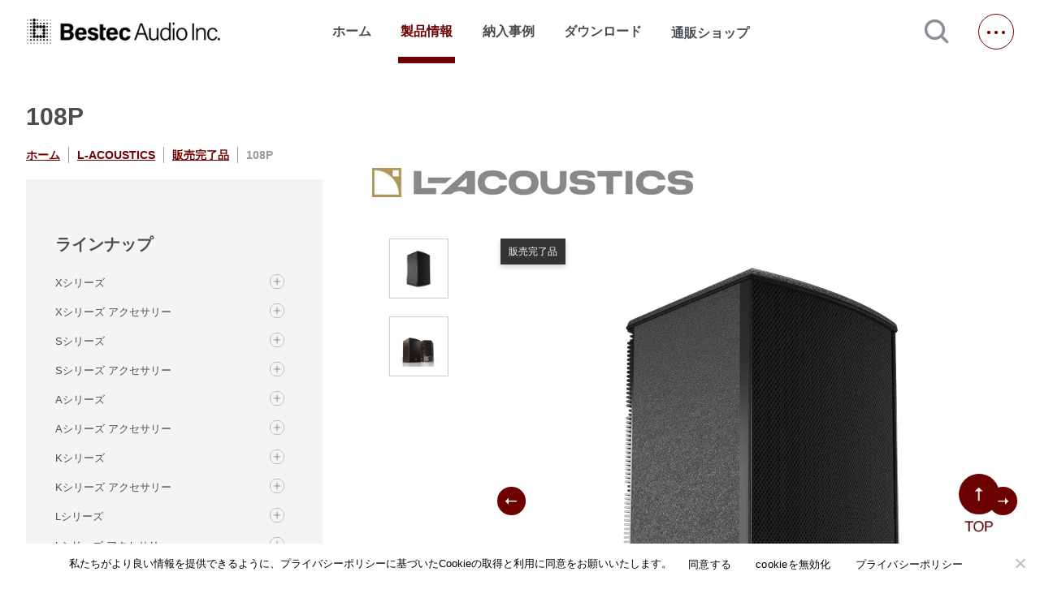

--- FILE ---
content_type: text/html; charset=UTF-8
request_url: https://www.bestecaudio.com/products/108p/
body_size: 19230
content:
<!DOCTYPE html>
<html lang=ja>
<head>
<!-- wexal_pst_init.js does not exist -->
<!-- engagement_delay.js does not exist -->
<link rel="dns-prefetch" href="//www.googletagmanager.com/">
<link rel="preconnect" href="//www.googletagmanager.com/">
<link rel="dns-prefetch" href="//ajax.googleapis.com/">
<link rel="dns-prefetch" href="//cdnjs.cloudflare.com/">
<link rel="dns-prefetch" href="//fonts.googleapis.com/">
<link rel="dns-prefetch" href="//static.addtoany.com/">
<meta charset="utf-8">
<meta http-equiv="X-UA-Compatible" content="ie=edge">
<meta name="viewport" content="width=device-width,initial-scale=1">
<!--   <meta name="description" content=""> -->
<link rel="stylesheet" href="https://fonts.googleapis.com/icon?family=Material+Icons">
<link rel="stylesheet" href="https://www.bestecaudio.com/wp/wp-content/themes/bestec/destyle.css">
<link rel="stylesheet" href="https://www.bestecaudio.com/wp/wp-content/themes/bestec/css/style.css">
<link rel="stylesheet" href="https://www.bestecaudio.com/wp/wp-content/themes/bestec/css/lower.css">
<link rel="stylesheet" href="https://www.bestecaudio.com/wp/wp-content/themes/bestec/css/jquery.jscrollpane.css">
<link href="https://cdnjs.cloudflare.com/ajax/libs/lightbox2/2.7.1/css/lightbox.css" rel="stylesheet">
<link href="https://use.fontawesome.com/releases/v5.6.3/css/all.css" rel="stylesheet">
<link rel="stylesheet" href="https://www.bestecaudio.com/wp/wp-content/themes/bestec/css/confirm.css">
<link rel="stylesheet" href="https://www.bestecaudio.com/wp/wp-content/themes/bestec/dist/css/splide-core.min.css">
<link rel="stylesheet" href="https://www.bestecaudio.com/wp/wp-content/themes/bestec/css/slick.css">
<link rel="stylesheet" href="https://www.bestecaudio.com/wp/wp-content/themes/bestec/css/slick-theme.css">
<script src="https://ajax.googleapis.com/ajax/libs/jquery/3.5.1/jquery.min.js"></script>
<script id="_bownow_ts">
    var _bownow_ts = document.createElement('script');
    _bownow_ts.charset = 'utf-8';
    _bownow_ts.src = 'https://contents.bownow.jp/js/UTC_5732fc100ff47/trace.js';
    document.getElementsByTagName('head')[0].appendChild(_bownow_ts);
  </script>
<meta name='robots' content='index, follow, max-image-preview:large, max-snippet:-1, max-video-preview:-1'/>
<!-- This site is optimized with the Yoast SEO plugin v25.9 - https://yoast.com/wordpress/plugins/seo/ -->
<title>108P | ベステックオーディオ株式会社</title>
<meta name="description" content="108P の製品詳細。関連商品や資料ダウンロード、納入事例などがご覧いただけます。"/>
<link rel="canonical" href="https://www.bestecaudio.com/products/108p/"/>
<meta property="og:locale" content="ja_JP"/>
<meta property="og:type" content="article"/>
<meta property="og:title" content="108P | ベステックオーディオ株式会社"/>
<meta property="og:description" content="108P の製品詳細。関連商品や資料ダウンロード、納入事例などがご覧いただけます。"/>
<meta property="og:url" content="https://www.bestecaudio.com/products/108p/"/>
<meta property="og:site_name" content="ベステックオーディオ株式会社"/>
<meta property="article:publisher" content="https://www.facebook.com/bestecaudio.japan"/>
<meta property="article:modified_time" content="2023-12-11T08:50:15+00:00"/>
<meta property="og:image" content="https://www.bestecaudio.com/wp/wp-content/uploads/ogp.png"/>
<meta property="og:image:width" content="2400"/>
<meta property="og:image:height" content="1260"/>
<meta property="og:image:type" content="image/png"/>
<meta name="twitter:card" content="summary_large_image"/>
<script type="application/ld+json" class="yoast-schema-graph">{"@context":"https://schema.org","@graph":[{"@type":"WebPage","@id":"https://www.bestecaudio.com/products/108p/","url":"https://www.bestecaudio.com/products/108p/","name":"108P | ベステックオーディオ株式会社","isPartOf":{"@id":"https://www.bestecaudio.com/#website"},"datePublished":"2012-03-31T15:00:00+00:00","dateModified":"2023-12-11T08:50:15+00:00","description":"108P の製品詳細。関連商品や資料ダウンロード、納入事例などがご覧いただけます。","breadcrumb":{"@id":"https://www.bestecaudio.com/products/108p/#breadcrumb"},"inLanguage":"ja","potentialAction":[{"@type":"ReadAction","target":["https://www.bestecaudio.com/products/108p/"]}]},{"@type":"BreadcrumbList","@id":"https://www.bestecaudio.com/products/108p/#breadcrumb","itemListElement":[{"@type":"ListItem","position":1,"name":"ホーム","item":"https://www.bestecaudio.com/"},{"@type":"ListItem","position":2,"name":"製品情報","item":"https://www.bestecaudio.com/products/"},{"@type":"ListItem","position":3,"name":"108P"}]},{"@type":"WebSite","@id":"https://www.bestecaudio.com/#website","url":"https://www.bestecaudio.com/","name":"べステックオーディオ株式会社｜「最高の音」を追求する、プロの想いに応える技術","description":"「最高の音」を追求する、プロの想いに応える技術","publisher":{"@id":"https://www.bestecaudio.com/#organization"},"alternateName":"べステックオーディオ","potentialAction":[{"@type":"SearchAction","target":{"@type":"EntryPoint","urlTemplate":"https://www.bestecaudio.com/?s={search_term_string}"},"query-input":{"@type":"PropertyValueSpecification","valueRequired":true,"valueName":"search_term_string"}}],"inLanguage":"ja"},{"@type":"Organization","@id":"https://www.bestecaudio.com/#organization","name":"ベステックオーディオ株式会社","alternateName":"ベステックオーディオ","url":"https://www.bestecaudio.com/","logo":{"@type":"ImageObject","inLanguage":"ja","@id":"https://www.bestecaudio.com/#/schema/logo/image/","url":"https://www.bestecaudio.com/wp/wp-content/uploads/BA_Logo_Rectangle_BK.png","contentUrl":"https://www.bestecaudio.com/wp/wp-content/uploads/BA_Logo_Rectangle_BK.png","width":2270,"height":310,"caption":"ベステックオーディオ株式会社"},"image":{"@id":"https://www.bestecaudio.com/#/schema/logo/image/"},"sameAs":["https://www.facebook.com/bestecaudio.japan"]}]}</script>
<!-- / Yoast SEO plugin. -->
<link rel='dns-prefetch' href='//static.addtoany.com'/>
<link rel='dns-prefetch' href='//maps.google.com'/>
<link rel='dns-prefetch' href='//www.googletagmanager.com'/>
<style id='wp-img-auto-sizes-contain-inline-css' type='text/css'>
img:is([sizes=auto i],[sizes^="auto," i]){contain-intrinsic-size:3000px 1500px}
/*# sourceURL=wp-img-auto-sizes-contain-inline-css */
</style>
<style id='wp-emoji-styles-inline-css' type='text/css'>

	img.wp-smiley, img.emoji {
		display: inline !important;
		border: none !important;
		box-shadow: none !important;
		height: 1em !important;
		width: 1em !important;
		margin: 0 0.07em !important;
		vertical-align: -0.1em !important;
		background: none !important;
		padding: 0 !important;
	}
/*# sourceURL=wp-emoji-styles-inline-css */
</style>
<style id='wp-block-library-inline-css' type='text/css'>
:root{--wp-block-synced-color:#7a00df;--wp-block-synced-color--rgb:122,0,223;--wp-bound-block-color:var(--wp-block-synced-color);--wp-editor-canvas-background:#ddd;--wp-admin-theme-color:#007cba;--wp-admin-theme-color--rgb:0,124,186;--wp-admin-theme-color-darker-10:#006ba1;--wp-admin-theme-color-darker-10--rgb:0,107,160.5;--wp-admin-theme-color-darker-20:#005a87;--wp-admin-theme-color-darker-20--rgb:0,90,135;--wp-admin-border-width-focus:2px}@media (min-resolution:192dpi){:root{--wp-admin-border-width-focus:1.5px}}.wp-element-button{cursor:pointer}:root .has-very-light-gray-background-color{background-color:#eee}:root .has-very-dark-gray-background-color{background-color:#313131}:root .has-very-light-gray-color{color:#eee}:root .has-very-dark-gray-color{color:#313131}:root .has-vivid-green-cyan-to-vivid-cyan-blue-gradient-background{background:linear-gradient(135deg,#00d084,#0693e3)}:root .has-purple-crush-gradient-background{background:linear-gradient(135deg,#34e2e4,#4721fb 50%,#ab1dfe)}:root .has-hazy-dawn-gradient-background{background:linear-gradient(135deg,#faaca8,#dad0ec)}:root .has-subdued-olive-gradient-background{background:linear-gradient(135deg,#fafae1,#67a671)}:root .has-atomic-cream-gradient-background{background:linear-gradient(135deg,#fdd79a,#004a59)}:root .has-nightshade-gradient-background{background:linear-gradient(135deg,#330968,#31cdcf)}:root .has-midnight-gradient-background{background:linear-gradient(135deg,#020381,#2874fc)}:root{--wp--preset--font-size--normal:16px;--wp--preset--font-size--huge:42px}.has-regular-font-size{font-size:1em}.has-larger-font-size{font-size:2.625em}.has-normal-font-size{font-size:var(--wp--preset--font-size--normal)}.has-huge-font-size{font-size:var(--wp--preset--font-size--huge)}.has-text-align-center{text-align:center}.has-text-align-left{text-align:left}.has-text-align-right{text-align:right}.has-fit-text{white-space:nowrap!important}#end-resizable-editor-section{display:none}.aligncenter{clear:both}.items-justified-left{justify-content:flex-start}.items-justified-center{justify-content:center}.items-justified-right{justify-content:flex-end}.items-justified-space-between{justify-content:space-between}.screen-reader-text{border:0;clip-path:inset(50%);height:1px;margin:-1px;overflow:hidden;padding:0;position:absolute;width:1px;word-wrap:normal!important}.screen-reader-text:focus{background-color:#ddd;clip-path:none;color:#444;display:block;font-size:1em;height:auto;left:5px;line-height:normal;padding:15px 23px 14px;text-decoration:none;top:5px;width:auto;z-index:100000}html :where(.has-border-color){border-style:solid}html :where([style*=border-top-color]){border-top-style:solid}html :where([style*=border-right-color]){border-right-style:solid}html :where([style*=border-bottom-color]){border-bottom-style:solid}html :where([style*=border-left-color]){border-left-style:solid}html :where([style*=border-width]){border-style:solid}html :where([style*=border-top-width]){border-top-style:solid}html :where([style*=border-right-width]){border-right-style:solid}html :where([style*=border-bottom-width]){border-bottom-style:solid}html :where([style*=border-left-width]){border-left-style:solid}html :where(img[class*=wp-image-]){height:auto;max-width:100%}:where(figure){margin:0 0 1em}html :where(.is-position-sticky){--wp-admin--admin-bar--position-offset:var(--wp-admin--admin-bar--height,0px)}@media screen and (max-width:600px){html :where(.is-position-sticky){--wp-admin--admin-bar--position-offset:0px}}
/*wp_block_styles_on_demand_placeholder:69719704cc20c*/
/*# sourceURL=wp-block-library-inline-css */
</style>
<style id='classic-theme-styles-inline-css' type='text/css'>
/*! This file is auto-generated */
.wp-block-button__link{color:#fff;background-color:#32373c;border-radius:9999px;box-shadow:none;text-decoration:none;padding:calc(.667em + 2px) calc(1.333em + 2px);font-size:1.125em}.wp-block-file__button{background:#32373c;color:#fff;text-decoration:none}
/*# sourceURL=/wp-includes/css/classic-themes.min.css */
</style>
<link rel='stylesheet' id='cookie-notice-front-css' href='https://www.bestecaudio.com/wp/wp-content/plugins/cookie-notice/css/front.min.css?ver=2.5.7' type='text/css' media='all'/>
<link rel='stylesheet' id='wpgmp-frontend-css' href='https://www.bestecaudio.com/wp/wp-content/plugins/wp-google-map-gold/assets/css/wpgmp_all_frontend.min.css?ver=6.0.7' type='text/css' media='all'/>
<link rel='stylesheet' id='fancybox-css' href='https://www.bestecaudio.com/wp/wp-content/plugins/easy-fancybox/fancybox/1.5.4/jquery.fancybox.min.css?ver=6.9' type='text/css' media='screen'/>
<style id='fancybox-inline-css' type='text/css'>
#fancybox-outer{background:#ffffff}#fancybox-content{background:#ffffff;border-color:#ffffff;color:#000000;}#fancybox-title,#fancybox-title-float-main{color:#fff}
/*# sourceURL=fancybox-inline-css */
</style>
<link rel='stylesheet' id='wp-pagenavi-css' href='https://www.bestecaudio.com/wp/wp-content/plugins/wp-pagenavi/pagenavi-css.css?ver=2.70' type='text/css' media='all'/>
<link rel='stylesheet' id='addtoany-css' href='https://www.bestecaudio.com/wp/wp-content/plugins/add-to-any/addtoany.min.css?ver=1.16' type='text/css' media='all'/>
<script type="text/javascript" id="addtoany-core-js-before">
/* <![CDATA[ */
window.a2a_config=window.a2a_config||{};a2a_config.callbacks=[];a2a_config.overlays=[];a2a_config.templates={};a2a_localize = {
	Share: "共有",
	Save: "ブックマーク",
	Subscribe: "購読",
	Email: "メール",
	Bookmark: "ブックマーク",
	ShowAll: "すべて表示する",
	ShowLess: "小さく表示する",
	FindServices: "サービスを探す",
	FindAnyServiceToAddTo: "追加するサービスを今すぐ探す",
	PoweredBy: "Powered by",
	ShareViaEmail: "メールでシェアする",
	SubscribeViaEmail: "メールで購読する",
	BookmarkInYourBrowser: "ブラウザにブックマーク",
	BookmarkInstructions: "このページをブックマークするには、 Ctrl+D または \u2318+D を押下。",
	AddToYourFavorites: "お気に入りに追加",
	SendFromWebOrProgram: "任意のメールアドレスまたはメールプログラムから送信",
	EmailProgram: "メールプログラム",
	More: "詳細&#8230;",
	ThanksForSharing: "共有ありがとうございます !",
	ThanksForFollowing: "フォローありがとうございます !"
};


//# sourceURL=addtoany-core-js-before
/* ]]> */
</script>
<script type="text/javascript" defer src="https://static.addtoany.com/menu/page.js" id="addtoany-core-js"></script>
<script type="text/javascript" id="cookie-notice-front-js-before">
/* <![CDATA[ */
var cnArgs = {"ajaxUrl":"https:\/\/www.bestecaudio.com\/wp\/wp-admin\/admin-ajax.php","nonce":"6682ad4c92","hideEffect":"fade","position":"bottom","onScroll":false,"onScrollOffset":100,"onClick":false,"cookieName":"cookie_notice_accepted","cookieTime":2592000,"cookieTimeRejected":2592000,"globalCookie":false,"redirection":false,"cache":false,"revokeCookies":false,"revokeCookiesOpt":"automatic"};

//# sourceURL=cookie-notice-front-js-before
/* ]]> */
</script>
<script type="text/javascript" src="https://www.bestecaudio.com/wp/wp-content/plugins/cookie-notice/js/front.min.js?ver=2.5.7" id="cookie-notice-front-js"></script>
<!-- Site Kit によって追加された Google タグ（gtag.js）スニペット -->
<!-- Google アナリティクス スニペット (Site Kit が追加) -->
<script type="text/javascript" src="https://www.googletagmanager.com/gtag/js?id=G-92HR0HQP7G" id="google_gtagjs-js" async></script>
<script type="text/javascript" id="google_gtagjs-js-after">
/* <![CDATA[ */
window.dataLayer = window.dataLayer || [];function gtag(){dataLayer.push(arguments);}
gtag("set","linker",{"domains":["www.bestecaudio.com"]});
gtag("js", new Date());
gtag("set", "developer_id.dZTNiMT", true);
gtag("config", "G-92HR0HQP7G");
//# sourceURL=google_gtagjs-js-after
/* ]]> */
</script>
<link rel="alternate" title="JSON" type="application/json" href="https://www.bestecaudio.com/wp-json/wp/v2/products/2313"/>
<meta name="generator" content="WordPress 6.9"/>
<meta name="generator" content="Site Kit by Google 1.161.0"/> <script>
                    var ajaxUrl = 'https://www.bestecaudio.com/wp/wp-admin/admin-ajax.php';
                </script>
<link rel="icon" href="https://www.bestecaudio.com/wp/wp-content/uploads/cropped-favicon-1-32x32.png" sizes="32x32"/>
<link rel="icon" href="https://www.bestecaudio.com/wp/wp-content/uploads/cropped-favicon-1-192x192.png" sizes="192x192"/>
<link rel="apple-touch-icon" href="https://www.bestecaudio.com/wp/wp-content/uploads/cropped-favicon-1-180x180.png"/>
<meta name="msapplication-TileImage" content="https://www.bestecaudio.com/wp/wp-content/uploads/cropped-favicon-1-270x270.png"/>
<link rel="icon" href="/favicon.ico"/>
<meta name="thumbnail" content="https://www.bestecaudio.com/wp/wp-content/uploads/ogp.jpg"/>
<!-- Google tag (gtag.js) -->
<script async src="https://www.googletagmanager.com/gtag/js?id=G-Y76G0Z5PNR"></script>
<script>
  window.dataLayer = window.dataLayer || [];
  function gtag(){dataLayer.push(arguments);}
  gtag('js', new Date());

  gtag('config', 'G-Y76G0Z5PNR');
</script>
</head>
<body>
<!-- Google Tag Manager (noscript) -->
<noscript><iframe src="https://www.googletagmanager.com/ns.html?id=GTM-TSQ8C5M" height="0" width="0" style="display:none;visibility:hidden"></iframe></noscript>
<!-- End Google Tag Manager (noscript) -->
<div id="top" class="all-contents">
<header>
<div class="header-back">
<section class="header-contents mw">
<h1>
<a class="main-ttl-link" href="https://www.bestecaudio.com/"><img class="main-ttl-img" src="https://www.bestecaudio.com/wp/wp-content/themes/bestec/img/header_logo.png" alt="Bestec Audio Inc."></a>
</h1>
<nav>
<ul class="nav-items">
<li class="nav-item "><a href="https://www.bestecaudio.com/">ホーム</a></li>
<li class="nav-item down currentLocation">製品情報</li>
<li class="nav-item "><a href="https://www.bestecaudio.com/category/ourworks">納入事例</a></li>
<li class="nav-item "><a href="https://www.bestecaudio.com/download" target="_blank" rel="noopener noreferrer">ダウンロード</a></li>
<li class="nav-item shop">
<a class="nav-item-link" target="_blank" href="https://b-online.co.jp/" rel="noopener noreferrer">通販ショップ<span class="material-icons jump">open_in_new</span></a>
</li>
</ul>
</nav>
<a class="js-modal-open" href=""><img src="https://www.bestecaudio.com/wp/wp-content/themes/bestec/img/icon-search.png" alt="検索する"></a>
<div class="modal js-modal">
<div class="modal__bg js-modal-close"></div>
<div class="modal__content">
<div id="search-wrap" class="search-textbtn">
<form id='feas-searchform-13' action='https://www.bestecaudio.com/' method='get'>
<div id="search-text">
<input type='text' name='s_keyword_0' id='feas_13_0' class='feas_archive_freeword' value=''/></div>
<input type='submit' name='searchbutton' id='feas-submit-button-13' class='feas-submit-button' value='検　索'/>
<input type='hidden' name='csp' value='search_add'/>
<input type='hidden' name='feadvns_max_line_13' value='1'/>
<input type='hidden' name='fe_form_no' value='13'/>
</form>
</div>
<a class="js-modal-close" href="">閉じる</a>
</div><!--modal__inner-->
</div><!--modal-->
<span class="hb-btn"></span>
</section>
</div>
<div class="product-back">
<section class="product mw">
<h2 class="product-ttl">取扱ブランド一覧</h2>
<div class="product-brand">
<ul class="product-brand-items">
<li class="product-brand-item">
<a class="product-brand-item-link" href="https://www.bestecaudio.com/brand/l-acoustics"><img class="product-brand-item-img" src="https://www.bestecaudio.com/wp/wp-content/uploads/l-acoustics-1.jpg" alt="L-ACOUSTICS"></a>
</li>
<li class="product-brand-item">
<a class="product-brand-item-link" href="https://www.bestecaudio.com/brand/midas"><img class="product-brand-item-img" src="https://www.bestecaudio.com/wp/wp-content/uploads/midas.png" alt="MIDAS"></a>
</li>
<li class="product-brand-item">
<a class="product-brand-item-link" href="https://www.bestecaudio.com/brand/klarkteknik"><img class="product-brand-item-img" src="https://www.bestecaudio.com/wp/wp-content/uploads/klark.jpg" alt="KLARKTEKNIK"></a>
</li>
<li class="product-brand-item">
<a class="product-brand-item-link" href="https://www.bestecaudio.com/brand/whirlwind"><img class="product-brand-item-img" src="https://www.bestecaudio.com/wp/wp-content/uploads/whirlwind.png" alt="WHIRLWIND"></a>
</li>
<li class="product-brand-item">
<a class="product-brand-item-link" href="https://www.bestecaudio.com/brand/rat-stands"><img class="product-brand-item-img" src="https://www.bestecaudio.com/wp/wp-content/uploads/rat.png" alt="RAT STANDS"></a>
</li>
<li class="product-brand-item">
<a class="product-brand-item-link" href="https://www.bestecaudio.com/brand/sennheiser"><img class="product-brand-item-img" src="https://www.bestecaudio.com/wp/wp-content/uploads/sennheiser-1.jpg" alt="SENNHEISER"></a>
</li>
<li class="product-brand-item">
<a class="product-brand-item-link" href="https://www.bestecaudio.com/brand/neumann"><img class="product-brand-item-img" src="https://www.bestecaudio.com/wp/wp-content/uploads/neumann.png" alt="NEUMANN"></a>
</li>
</ul>
</div>
<h2 class="product-ttl">販売代理ブランド一覧</h2>
<div class="product-brand">
<ul class="product-brand-items">
<li class="product-brand-item">
<a rel="noreferrer noopener" class="product-brand-item-link" href="https://beetech-inc.com/brand/blazeaudio/" target="_blank">
<img class="product-brand-item-img" src="https://www.bestecaudio.com/wp/wp-content/uploads/blaze_logo_540_250.png" alt="Blaze Audio"></a>
</li>
<li class="product-brand-item">
<a rel="noreferrer noopener" class="product-brand-item-link" href="https://beetech-inc.com/brand/xilica/" target="_blank">
<img class="product-brand-item-img" src="https://www.bestecaudio.com/wp/wp-content/uploads/xilica_logo_540_250.png" alt="Xilica"></a>
</li>
<li class="product-brand-item">
<a rel="noreferrer noopener" class="product-brand-item-link" href="https://beetech-inc.com/brand/rtw/" target="_blank">
<img class="product-brand-item-img" src="https://www.bestecaudio.com/wp/wp-content/uploads/rtw_logo_540_250.png" alt="RTW"></a>
</li>
<li class="product-brand-item">
<a rel="noreferrer noopener" class="product-brand-item-link" href="https://beetech-inc.com/brand/renkus-heinz/" target="_blank">
<img class="product-brand-item-img" src="https://www.bestecaudio.com/wp/wp-content/uploads/rh_brand_logo_540_250.png" alt="Renkus-Heinz"></a>
</li>
<li class="product-brand-item">
<a rel="noreferrer noopener" class="product-brand-item-link" href="https://beetech-inc.com/brand/corneredaudio/" target="_blank">
<img class="product-brand-item-img" src="https://www.bestecaudio.com/wp/wp-content/uploads/ca_logo_540_250.jpg" alt="CORNERED AUDIO"></a>
</li>
<li class="product-brand-item">
<a rel="noreferrer noopener" class="product-brand-item-link" href="https://beetech-inc.com/brand/turbosound/" target="_blank">
<img class="product-brand-item-img" src="https://www.bestecaudio.com/wp/wp-content/uploads/ts_logo_540_250.jpg" alt="Turbosound"></a>
</li>
<li class="product-brand-item">
<a rel="noreferrer noopener" class="product-brand-item-link" href="https://beetech-inc.com/brand/lab-gruppen/" target="_blank">
<img class="product-brand-item-img" src="https://www.bestecaudio.com/wp/wp-content/uploads/lg_logo_540_250.jpg" alt="LAB.GRUPPEN"></a>
</li>
<li class="product-brand-item">
<a rel="noreferrer noopener" class="product-brand-item-link" href="https://beetech-inc.com/brand/lake/" target="_blank">
<img class="product-brand-item-img" src="https://www.bestecaudio.com/wp/wp-content/uploads/lk_logo_540_250.jpg" alt="lake"></a>
</li>
<li class="product-brand-item">
<a rel="noreferrer noopener" class="product-brand-item-link" href="https://beetech-inc.com/brand/tannoy/" target="_blank">
<img class="product-brand-item-img" src="https://www.bestecaudio.com/wp/wp-content/uploads/tn_logo_540_250.jpg" alt="TANNOY"></a>
</li>
<li class="product-brand-item">
<a rel="noreferrer noopener" class="product-brand-item-link" href="https://beetech-inc.com/brand/tcelectronic/" target="_blank">
<img class="product-brand-item-img" src="https://www.bestecaudio.com/wp/wp-content/uploads/tce_logo_540_250.jpg" alt="TC Electronic"></a>
</li>
<li class="product-brand-item">
<a rel="noreferrer noopener" class="product-brand-item-link" href="https://beetech-inc.com/brand/laon/" target="_blank">
<img class="product-brand-item-img" src="https://www.bestecaudio.com/wp/wp-content/uploads/la_logo_540_250.jpg" alt="LaON Technology"></a>
</li>
<li class="product-brand-item">
<a rel="noreferrer noopener" class="product-brand-item-link" href="https://www.bestecaudio.com/brand/luminex/" target="_blank">
<img class="product-brand-item-img" src="https://www.bestecaudio.com/wp/wp-content/uploads/luminex.png" alt="Luminex"></a>
</li>
</ul>
</div>
</section>
</div>
<div class="hb-menu">
<h2 class="hb-logo sp">
<a class="hb-logo-link" href="https://www.bestecaudio.com/"><img class="hb-logo-img" src="https://www.bestecaudio.com/wp/wp-content/themes/bestec/img/footer_logo.png" alt="Bestec Audio Inc."></a>
</h2>
<span class="hb-btn pc"></span>
<ul class="hb-main-items">
<li class="hb-main-item"><a class="hb-item-link" href="https://www.bestecaudio.com/">ホーム</a></li>
<li class="hb-main-item drop dr1">取扱ブランド
<ul class="hb-sub-items list1">
<li class="hb-sub-item"><a class="hb-item-link" href="https://www.bestecaudio.com/brand/l-acoustics">L-ACOUSTICS</a></li>
<li class="hb-sub-item"><a class="hb-item-link" href="https://www.bestecaudio.com/brand/midas">MIDAS</a></li>
<li class="hb-sub-item"><a class="hb-item-link" href="https://www.bestecaudio.com/brand/klarkteknik">KLARKTEKNIK</a></li>
<li class="hb-sub-item"><a class="hb-item-link" href="https://www.bestecaudio.com/brand/whirlwind">WHIRLWIND</a></li>
<li class="hb-sub-item"><a class="hb-item-link" href="https://www.bestecaudio.com/brand/rat-stands">RAT STANDS</a></li>
<li class="hb-sub-item"><a class="hb-item-link" href="https://www.bestecaudio.com/brand/sennheiser">SENNHEISER</a></li>
<li class="hb-sub-item"><a class="hb-item-link" href="https://www.bestecaudio.com/brand/neumann">NEUMANN</a></li>
</ul>
<span class="add ad1"></span>
</li>
<li class="hb-main-item drop dr7">販売代理ブランド一覧 <ul class="hb-sub-items list7">
<li class="hb-sub-item">
<a rel="noreferrer noopener" class="hb-item-link" href="https://beetech-inc.com/brand/blazeaudio/" target="_blank">
Blaze Audio </a>
</li>
<li class="hb-sub-item">
<a rel="noreferrer noopener" class="hb-item-link" href="https://beetech-inc.com/brand/xilica/" target="_blank">
Xilica </a>
</li>
<li class="hb-sub-item">
<a rel="noreferrer noopener" class="hb-item-link" href="https://beetech-inc.com/brand/rtw/" target="_blank">
RTW </a>
</li>
<li class="hb-sub-item">
<a rel="noreferrer noopener" class="hb-item-link" href="https://beetech-inc.com/brand/renkus-heinz/" target="_blank">
Renkus-Heinz </a>
</li>
<li class="hb-sub-item">
<a rel="noreferrer noopener" class="hb-item-link" href="https://beetech-inc.com/brand/corneredaudio/" target="_blank">
CORNERED AUDIO </a>
</li>
<li class="hb-sub-item">
<a rel="noreferrer noopener" class="hb-item-link" href="https://beetech-inc.com/brand/turbosound/" target="_blank">
Turbosound </a>
</li>
<li class="hb-sub-item">
<a rel="noreferrer noopener" class="hb-item-link" href="https://beetech-inc.com/brand/lab-gruppen/" target="_blank">
LAB.GRUPPEN </a>
</li>
<li class="hb-sub-item">
<a rel="noreferrer noopener" class="hb-item-link" href="https://beetech-inc.com/brand/lake/" target="_blank">
lake </a>
</li>
<li class="hb-sub-item">
<a rel="noreferrer noopener" class="hb-item-link" href="https://beetech-inc.com/brand/tannoy/" target="_blank">
TANNOY </a>
</li>
<li class="hb-sub-item">
<a rel="noreferrer noopener" class="hb-item-link" href="https://beetech-inc.com/brand/tcelectronic/" target="_blank">
TC Electronic </a>
</li>
<li class="hb-sub-item">
<a rel="noreferrer noopener" class="hb-item-link" href="https://beetech-inc.com/brand/laon/" target="_blank">
LaON Technology </a>
</li>
<li class="hb-sub-item">
<a rel="noreferrer noopener" class="hb-item-link" href="https://www.bestecaudio.com/brand/luminex/" target="_blank">
Luminex </a>
</li>
</ul>
<span class="add ad7"></span>
</li>
<li class="hb-main-item"><a class="hb-item-link" href="https://www.bestecaudio.com/category/ourworks">納入事例</a></li>
<li class="hb-main-item"><a class="hb-item-link" href="https://www.bestecaudio.com/download" target="_blank" rel="noopener noreferrer">ダウンロード</a></li>
<li class="hb-main-item"><a class="hb-item-link" href="https://www.bestecaudio.com/blog">新着情報</a></li>
<li class="hb-main-item"><a rel="noreferrer noopener" class="hb-item-link" href="https://www.bestecaudio.com/rental-network-master" target="_blank">レンタルネットワーク</a></li>
<li class="hb-main-item"><a class="hb-item-link" href="https://www.bestecaudio.com/about.html">会社概要</a></li>
<li class="hb-main-item"><a class="hb-item-link" href="https://www.bestecaudio.com/about/recruit.html">採用情報</a></li>
<li class="hb-main-item"><a class="hb-item-link" href="https://www.bestecaudio.com/support">サポート・メンテナンス</a></li>
<li class="hb-main-item"><a class="hb-item-link" href="https://www.bestecaudio.com/contact">お問い合わせ</a></li>
<li class="hb-main-item shop">
<a rel="noreferrer noopener" class="hb-item-link" target="_blank" href="https://b-online.co.jp/">通販ショップ<span class="material-icons hb-jump">open_in_new</span></a>
</li>
</ul>
<div class="hb-sns">
<a rel="noreferrer noopener" class="hb-sns-link" href="https://twitter.com/bestecaudio" target="_blank"><img class="hb-sns-img" src="https://www.bestecaudio.com/wp/wp-content/themes/bestec/img/x-logo.png" alt="X"></a>
<a rel="noreferrer noopener" class="hb-sns-link" href="https://www.facebook.com/bestecaudio.japan" target="_blank"><img class="hb-sns-img" src="https://www.bestecaudio.com/wp/wp-content/themes/bestec/img/facebook.png" alt="facebook"></a>
<a rel="noreferrer noopener" class="hb-sns-link" href="https://www.instagram.com/bestecaudio/?hl=ja" target="_blank"><img class="hb-sns-img" src="https://www.bestecaudio.com/wp/wp-content/themes/bestec/img/instagram.png" alt="instagram"></a>
<a rel="noreferrer noopener" class="hb-sns-link" href="https://www.youtube.com/@BestecAudio" target="_blank"><img class="hb-sns-img" src="https://www.bestecaudio.com/wp/wp-content/themes/bestec/img/youtube.png" alt="youtube"></a>
</div>
</div>
<div class="back"></div>
<div class="back2"></div>
</header>
<main>
<div class="product-detail-back">
<section class="product-detail mw">
<div class="product-main">
<div id="mybox" class="sidebox">
<h2 class="product-detail__ttl ttl lower-top-ttl">108P</h2>
<ul class="breadcrumb-items">
<li class="breadcrumb-item"><a class="breadcrumb-link" href="https://www.bestecaudio.com/">ホーム</a></li>
<li class="breadcrumb-item"><a class="breadcrumb-link" href="https://www.bestecaudio.com/brand/l-acoustics/">L-ACOUSTICS</a></li><li class="breadcrumb-item"><a class="breadcrumb-link" href="https://www.bestecaudio.com/brand/l-acoustics/l-discontinued/">販売完了品</a></li> <li class="breadcrumb-item">108P</li>
</ul>
<div class="searchbox-oc sp">絞り込み検索
<span class="material-icons searchbox-oc__icon">
search
</span>
</div>
<!-- <ul class="breadcrumb-items">
                                                          </ul> -->
<div class="searchbox">
<div class="searchbox__cat">
<p class="searchbox__heading">ラインナップ</p>
<ul class="searchbox__items">
<li class="searchbox__item">
<a class="searchbox__p" href="https://www.bestecaudio.com/brand/l-acoustics/xseries/">
Xシリーズ </a>
<span class="add add--search"></span>
<ul class="searchbox__subitems">
<li class="searchbox__subitem">
<a href="https://www.bestecaudio.com/products/x4i/">X4i</a>
</li>
<li class="searchbox__subitem">
<a href="https://www.bestecaudio.com/products/x4r-in-wall/">X4r in Wall</a>
</li>
<li class="searchbox__subitem">
<a href="https://www.bestecaudio.com/products/x4r-in-tile/">X4r in Tile</a>
</li>
<li class="searchbox__subitem">
<a href="https://www.bestecaudio.com/products/5xt/">5XT</a>
</li>
<li class="searchbox__subitem">
<a href="https://www.bestecaudio.com/products/x6i/">X6i</a>
</li>
<li class="searchbox__subitem">
<a href="https://www.bestecaudio.com/products/x8/">X8</a>
</li>
<li class="searchbox__subitem">
<a href="https://www.bestecaudio.com/products/x8i/">X8i</a>
</li>
<li class="searchbox__subitem">
<a href="https://www.bestecaudio.com/products/x12/">X12</a>
</li>
<li class="searchbox__subitem">
<a href="https://www.bestecaudio.com/products/x15-hiq/">X15 HiQ</a>
</li>
</ul>
</li>
<li class="searchbox__item">
<a class="searchbox__p" href="https://www.bestecaudio.com/brand/l-acoustics/xseries-accessories/">
Xシリーズ アクセサリー </a>
<span class="add add--search"></span>
<ul class="searchbox__subitems">
<li class="searchbox__subitem">
<a href="https://www.bestecaudio.com/products/x-u4i/">X-U4i</a>
</li>
<li class="searchbox__subitem">
<a href="https://www.bestecaudio.com/products/x-b4i/">X-B4i</a>
</li>
<li class="searchbox__subitem">
<a href="https://www.bestecaudio.com/products/x4i-oncw/">X4i-onCW</a>
</li>
<li class="searchbox__subitem">
<a href="https://www.bestecaudio.com/products/x4i-pan/">X4i-PAN</a>
</li>
<li class="searchbox__subitem">
<a href="https://www.bestecaudio.com/products/x4i-wall/">X4i-WALL</a>
</li>
<li class="searchbox__subitem">
<a href="https://www.bestecaudio.com/products/x4i-tilt5/">X4i-TILT5</a>
</li>
<li class="searchbox__subitem">
<a href="https://www.bestecaudio.com/products/x4i-tilt15/">X4i-TILT15</a>
</li>
<li class="searchbox__subitem">
<a href="https://www.bestecaudio.com/products/x4i-tilt40/">X4i-TILT40</a>
</li>
<li class="searchbox__subitem">
<a href="https://www.bestecaudio.com/products/x4r-incw/">X4r-inCW</a>
</li>
<li class="searchbox__subitem">
<a href="https://www.bestecaudio.com/products/x4r-screen/">X4r-Screen</a>
</li>
<li class="searchbox__subitem">
<a href="https://www.bestecaudio.com/products/x4r-tilescreen/">X4r-Tilescreen</a>
</li>
<li class="searchbox__subitem">
<a href="https://www.bestecaudio.com/products/etr5/">ETR5</a>
</li>
<li class="searchbox__subitem">
<a href="https://www.bestecaudio.com/products/5xt-sealplate/">5XT-SEALPLATE</a>
</li>
<li class="searchbox__subitem">
<a href="https://www.bestecaudio.com/products/x6i-oncw/">X6i-onCW</a>
</li>
<li class="searchbox__subitem">
<a href="https://www.bestecaudio.com/products/x8i-oncw/">X8i-onCW</a>
</li>
<li class="searchbox__subitem">
<a href="https://www.bestecaudio.com/products/x6i-hbar/">X6i-HBAR</a>
</li>
<li class="searchbox__subitem">
<a href="https://www.bestecaudio.com/products/x8i-hbar/">X8i-HBAR</a>
</li>
<li class="searchbox__subitem">
<a href="https://www.bestecaudio.com/products/tilt-support/">TILT-SUPPORT</a>
</li>
<li class="searchbox__subitem">
<a href="https://www.bestecaudio.com/products/tilt/">TILT</a>
</li>
<li class="searchbox__subitem">
<a href="https://www.bestecaudio.com/products/tilt5/">TILT5</a>
</li>
<li class="searchbox__subitem">
<a href="https://www.bestecaudio.com/products/tilt40/">TILT40</a>
</li>
<li class="searchbox__subitem">
<a href="https://www.bestecaudio.com/products/pan/">PAN</a>
</li>
<li class="searchbox__subitem">
<a href="https://www.bestecaudio.com/products/panx2/">PANx2</a>
</li>
<li class="searchbox__subitem">
<a href="https://www.bestecaudio.com/products/wall/">WALL</a>
</li>
<li class="searchbox__subitem">
<a href="https://www.bestecaudio.com/products/wallx2/">WALLx2</a>
</li>
<li class="searchbox__subitem">
<a href="https://www.bestecaudio.com/products/pole/">POLE</a>
</li>
<li class="searchbox__subitem">
<a href="https://www.bestecaudio.com/products/spcon/">SPCON</a>
</li>
<li class="searchbox__subitem">
<a href="https://www.bestecaudio.com/products/ground/">GROUND</a>
</li>
<li class="searchbox__subitem">
<a href="https://www.bestecaudio.com/products/ground35/">GROUND35</a>
</li>
<li class="searchbox__subitem">
<a href="https://www.bestecaudio.com/products/ground55/">GROUND55</a>
</li>
<li class="searchbox__subitem">
<a href="https://www.bestecaudio.com/products/vbar/">VBAR</a>
</li>
<li class="searchbox__subitem">
<a href="https://www.bestecaudio.com/products/ceiling-pendant/">CEILING-PENDANT</a>
</li>
<li class="searchbox__subitem">
<a href="https://www.bestecaudio.com/products/x-ul8/">X-UL8</a>
</li>
<li class="searchbox__subitem">
<a href="https://www.bestecaudio.com/products/x-ul8i/">X-UL8i</a>
</li>
<li class="searchbox__subitem">
<a href="https://www.bestecaudio.com/products/x-us8/">X-US8</a>
</li>
<li class="searchbox__subitem">
<a href="https://www.bestecaudio.com/products/x-ul12/">X-UL12</a>
</li>
<li class="searchbox__subitem">
<a href="https://www.bestecaudio.com/products/x-ul15/">X-UL15</a>
</li>
<li class="searchbox__subitem">
<a href="https://www.bestecaudio.com/products/x-us1215/">X-US1215</a>
</li>
<li class="searchbox__subitem">
<a href="https://www.bestecaudio.com/products/x-utilt/">X-UTILT</a>
</li>
<li class="searchbox__subitem">
<a href="https://www.bestecaudio.com/products/x-bar/">X-BAR</a>
</li>
<li class="searchbox__subitem">
<a href="https://www.bestecaudio.com/products/embi/">EMBi</a>
</li>
</ul>
</li>
<li class="searchbox__item">
<a class="searchbox__p" href="https://www.bestecaudio.com/brand/l-acoustics/sseries/">
Sシリーズ </a>
<span class="add add--search"></span>
<ul class="searchbox__subitems">
<li class="searchbox__subitem">
<a href="https://www.bestecaudio.com/products/soka/">SOKA</a>
</li>
<li class="searchbox__subitem">
<a href="https://www.bestecaudio.com/products/soka-inwall/">SOKA inWall</a>
</li>
<li class="searchbox__subitem">
<a href="https://www.bestecaudio.com/products/syva/">SYVA</a>
</li>
<li class="searchbox__subitem">
<a href="https://www.bestecaudio.com/products/syva-low/">SYVA Low</a>
</li>
<li class="searchbox__subitem">
<a href="https://www.bestecaudio.com/products/syva-sub/">SYVA Sub</a>
</li>
</ul>
</li>
<li class="searchbox__item">
<a class="searchbox__p" href="https://www.bestecaudio.com/brand/l-acoustics/sseries-accessories/">
Sシリーズ アクセサリー </a>
<span class="add add--search"></span>
<ul class="searchbox__subitems">
<li class="searchbox__subitem">
<a href="https://www.bestecaudio.com/products/soka-onw-2/">SOKA-onW</a>
</li>
<li class="searchbox__subitem">
<a href="https://www.bestecaudio.com/products/sokar-inw/">SOKAr-inW</a>
</li>
<li class="searchbox__subitem">
<a href="https://www.bestecaudio.com/products/sokar-screen/">SOKAr-Screen</a>
</li>
<li class="searchbox__subitem">
<a href="https://www.bestecaudio.com/products/syva-base/">SYVA BASE</a>
</li>
<li class="searchbox__subitem">
<a href="https://www.bestecaudio.com/products/syva-wall/">SYVA WALL</a>
</li>
<li class="searchbox__subitem">
<a href="https://www.bestecaudio.com/products/syva-pole/">SYVA POLE</a>
</li>
<li class="searchbox__subitem">
<a href="https://www.bestecaudio.com/products/syva-bar/">SYVA BAR</a>
</li>
<li class="searchbox__subitem">
<a href="https://www.bestecaudio.com/products/syva-cov/">SYVA COV</a>
</li>
<li class="searchbox__subitem">
<a href="https://www.bestecaudio.com/products/syvalf-cov/">SYVALF COV</a>
</li>
</ul>
</li>
<li class="searchbox__item">
<a class="searchbox__p" href="https://www.bestecaudio.com/brand/l-acoustics/aseries/">
Aシリーズ </a>
<span class="add add--search"></span>
<ul class="searchbox__subitems">
<li class="searchbox__subitem">
<a href="https://www.bestecaudio.com/products/a10-wide/">A10 Wide</a>
</li>
<li class="searchbox__subitem">
<a href="https://www.bestecaudio.com/products/a10-focus/">A10 Focus</a>
</li>
<li class="searchbox__subitem">
<a href="https://www.bestecaudio.com/products/a15-wide/">A15 Wide</a>
</li>
<li class="searchbox__subitem">
<a href="https://www.bestecaudio.com/products/a15-focus/">A15 Focus</a>
</li>
</ul>
</li>
<li class="searchbox__item">
<a class="searchbox__p" href="https://www.bestecaudio.com/brand/l-acoustics/aseries-accessories/">
Aシリーズ アクセサリー </a>
<span class="add add--search"></span>
<ul class="searchbox__subitems">
<li class="searchbox__subitem">
<a href="https://www.bestecaudio.com/products/a10-bump/">A10-BUMP</a>
</li>
<li class="searchbox__subitem">
<a href="https://www.bestecaudio.com/products/a10-lift/">A10-LIFT</a>
</li>
<li class="searchbox__subitem">
<a href="https://www.bestecaudio.com/products/a10-rigbar/">A10-RIGBAR</a>
</li>
<li class="searchbox__subitem">
<a href="https://www.bestecaudio.com/products/a15-bump/">A15-BUMP</a>
</li>
<li class="searchbox__subitem">
<a href="https://www.bestecaudio.com/products/a15-rigbar/">A15-RIGBAR</a>
</li>
<li class="searchbox__subitem">
<a href="https://www.bestecaudio.com/products/a15-lift/">A15-LIFT</a>
</li>
<li class="searchbox__subitem">
<a href="https://www.bestecaudio.com/products/a-tilt/">A-TILT</a>
</li>
<li class="searchbox__subitem">
<a href="https://www.bestecaudio.com/products/a-mount/">A-MOUNT</a>
</li>
</ul>
</li>
<li class="searchbox__item">
<a class="searchbox__p" href="https://www.bestecaudio.com/brand/l-acoustics/kseries/">
Kシリーズ </a>
<span class="add add--search"></span>
<ul class="searchbox__subitems">
<li class="searchbox__subitem">
<a href="https://www.bestecaudio.com/products/kiva2/">KIVA II</a>
</li>
<li class="searchbox__subitem">
<a href="https://www.bestecaudio.com/products/kara2/">KARA II</a>
</li>
<li class="searchbox__subitem">
<a href="https://www.bestecaudio.com/products/k3/">K3</a>
</li>
<li class="searchbox__subitem">
<a href="https://www.bestecaudio.com/products/k2/">K2</a>
</li>
<li class="searchbox__subitem">
<a href="https://www.bestecaudio.com/products/k1/">K1</a>
</li>
<li class="searchbox__subitem">
<a href="https://www.bestecaudio.com/products/k1-sb/">K1-SB</a>
</li>
</ul>
</li>
<li class="searchbox__item">
<a class="searchbox__p" href="https://www.bestecaudio.com/brand/l-acoustics/kseries-accessories/">
Kシリーズ アクセサリー </a>
<span class="add add--search"></span>
<ul class="searchbox__subitems">
<li class="searchbox__subitem">
<a href="https://www.bestecaudio.com/products/kibu-sb/">KIBU-SB</a>
</li>
<li class="searchbox__subitem">
<a href="https://www.bestecaudio.com/products/kibu-2/">KIBU-II</a>
</li>
<li class="searchbox__subitem">
<a href="https://www.bestecaudio.com/products/kiet-2/">KIET-II</a>
</li>
<li class="searchbox__subitem">
<a href="https://www.bestecaudio.com/products/kiva-pullback/">KIVA-PULLBACK</a>
</li>
<li class="searchbox__subitem">
<a href="https://www.bestecaudio.com/products/kara-ii-upg/">KARA II UPG</a>
</li>
<li class="searchbox__subitem">
<a href="https://www.bestecaudio.com/products/m-bump/">M-BUMP</a>
</li>
<li class="searchbox__subitem">
<a href="https://www.bestecaudio.com/products/m-bar/">M-BAR</a>
</li>
<li class="searchbox__subitem">
<a href="https://www.bestecaudio.com/products/kara-minibu/">KARA-MINIBU</a>
</li>
<li class="searchbox__subitem">
<a href="https://www.bestecaudio.com/products/kara-minibuex/">KARA-MINIBUEX</a>
</li>
<li class="searchbox__subitem">
<a href="https://www.bestecaudio.com/products/kara-pullback/">KARA-PULLBACK</a>
</li>
<li class="searchbox__subitem">
<a href="https://www.bestecaudio.com/products/m-jack/">M-JACK</a>
</li>
<li class="searchbox__subitem">
<a href="https://www.bestecaudio.com/products/kara-angarmex/">KARA-ANGARMEX</a>
</li>
<li class="searchbox__subitem">
<a href="https://www.bestecaudio.com/products/k3-bump/">K3-BUMP</a>
</li>
<li class="searchbox__subitem">
<a href="https://www.bestecaudio.com/products/bpchain-1-5t/">BPCHAIN 1.5T</a>
</li>
<li class="searchbox__subitem">
<a href="https://www.bestecaudio.com/products/k3-bar/">K3-BAR</a>
</li>
<li class="searchbox__subitem">
<a href="https://www.bestecaudio.com/products/k3-rigbar/">K3-RIGBAR</a>
</li>
<li class="searchbox__subitem">
<a href="https://www.bestecaudio.com/products/k3-tilt/">K3-TILT</a>
</li>
<li class="searchbox__subitem">
<a href="https://www.bestecaudio.com/products/delta-1-5t/">DELTA 1.5T</a>
</li>
<li class="searchbox__subitem">
<a href="https://www.bestecaudio.com/products/la-sling2t/">LA-SLING2T</a>
</li>
<li class="searchbox__subitem">
<a href="https://www.bestecaudio.com/products/kara-downk3/">KARA-DOWNK3</a>
</li>
<li class="searchbox__subitem">
<a href="https://www.bestecaudio.com/products/k3-chariot/">K3-CHARIOT</a>
</li>
<li class="searchbox__subitem">
<a href="https://www.bestecaudio.com/products/k3-chariotlid/">K3-CHARIOTLID</a>
</li>
<li class="searchbox__subitem">
<a href="https://www.bestecaudio.com/products/k3-chariotcov/">K3-CHARIOTCOV</a>
</li>
<li class="searchbox__subitem">
<a href="https://www.bestecaudio.com/products/k3-bumpflight/">K3-BUMPFLIGHT</a>
</li>
<li class="searchbox__subitem">
<a href="https://www.bestecaudio.com/products/k2-bump/">K2-BUMP</a>
</li>
<li class="searchbox__subitem">
<a href="https://www.bestecaudio.com/products/k2-bar/">K2-BAR</a>
</li>
<li class="searchbox__subitem">
<a href="https://www.bestecaudio.com/products/k2-rigbar/">K2-RIGBAR</a>
</li>
<li class="searchbox__subitem">
<a href="https://www.bestecaudio.com/products/k2-link/">K2-LINK</a>
</li>
<li class="searchbox__subitem">
<a href="https://www.bestecaudio.com/products/k2-rakmount/">K2-RAKMOUNT</a>
</li>
<li class="searchbox__subitem">
<a href="https://www.bestecaudio.com/products/kara-downk2/">KARA-DOWNK2</a>
</li>
<li class="searchbox__subitem">
<a href="https://www.bestecaudio.com/products/k2-jack/">K2-JACK</a>
</li>
<li class="searchbox__subitem">
<a href="https://www.bestecaudio.com/products/k2-chariot/">K2-CHARIOT</a>
</li>
<li class="searchbox__subitem">
<a href="https://www.bestecaudio.com/products/k2-chariotcov/">K2-CHARIOTCOV</a>
</li>
<li class="searchbox__subitem">
<a href="https://www.bestecaudio.com/products/k-bumpflight/">K-BUMPFLIGHT</a>
</li>
<li class="searchbox__subitem">
<a href="https://www.bestecaudio.com/products/k1-bump/">K1-BUMP</a>
</li>
<li class="searchbox__subitem">
<a href="https://www.bestecaudio.com/products/k1-delta/">K1-DELTA</a>
</li>
<li class="searchbox__subitem">
<a href="https://www.bestecaudio.com/products/kara-downk1/">KARA-DOWNK1</a>
</li>
<li class="searchbox__subitem">
<a href="https://www.bestecaudio.com/products/k1-chariot2/">K1-CHARIOT2</a>
</li>
<li class="searchbox__subitem">
<a href="https://www.bestecaudio.com/products/k1-chariotcov/">K1-CHARIOTCOV</a>
</li>
<li class="searchbox__subitem">
<a href="https://www.bestecaudio.com/products/k1-cov-2/">K1-COV</a>
</li>
<li class="searchbox__subitem">
<a href="https://www.bestecaudio.com/products/k1-pla/">K1-PLA</a>
</li>
<li class="searchbox__subitem">
<a href="https://www.bestecaudio.com/products/la-rakmount/">LA-RAKMOUNT</a>
</li>
<li class="searchbox__subitem">
<a href="https://www.bestecaudio.com/products/k2-lasermount/">K2-LASERMOUNT</a>
</li>
<li class="searchbox__subitem">
<a href="https://www.bestecaudio.com/products/laser-magplate/">LASER-MAGPLATE</a>
</li>
<li class="searchbox__subitem">
<a href="https://www.bestecaudio.com/products/k1-lasermount/">K1-LASERMOUNT</a>
</li>
</ul>
</li>
<li class="searchbox__item">
<a class="searchbox__p" href="https://www.bestecaudio.com/brand/l-acoustics/lseries/">
Lシリーズ </a>
<span class="add add--search"></span>
<ul class="searchbox__subitems">
<li class="searchbox__subitem">
<a href="https://www.bestecaudio.com/products/l2/">L2</a>
</li>
<li class="searchbox__subitem">
<a href="https://www.bestecaudio.com/products/l2d/">L2D</a>
</li>
</ul>
</li>
<li class="searchbox__item">
<a class="searchbox__p" href="https://www.bestecaudio.com/brand/l-acoustics/lseries-accessories/">
Lシリーズ アクセサリー </a>
<span class="add add--search"></span>
<ul class="searchbox__subitems">
<li class="searchbox__subitem">
<a href="https://www.bestecaudio.com/products/l2-bump/">L2-BUMP</a>
</li>
<li class="searchbox__subitem">
<a href="https://www.bestecaudio.com/products/l2-bar/">L2-BAR</a>
</li>
<li class="searchbox__subitem">
<a href="https://www.bestecaudio.com/products/l2-rigbar/">L2-RIGBAR</a>
</li>
<li class="searchbox__subitem">
<a href="https://www.bestecaudio.com/products/l2-lasermount/">L2-LASERMOUNT</a>
</li>
<li class="searchbox__subitem">
<a href="https://www.bestecaudio.com/products/l2-chariot/">L2-CHARIOT</a>
</li>
<li class="searchbox__subitem">
<a href="https://www.bestecaudio.com/products/l2-chariotcov/">L2-CHARIOTCOV</a>
</li>
<li class="searchbox__subitem">
<a href="https://www.bestecaudio.com/products/l2-chariotlid/">L2-CHARIOTLID</a>
</li>
<li class="searchbox__subitem">
<a href="https://www.bestecaudio.com/products/l2d-chariot/">L2D-CHARIOT</a>
</li>
<li class="searchbox__subitem">
<a href="https://www.bestecaudio.com/products/l2d-chariotcov/">L2D-CHARIOTCOV</a>
</li>
<li class="searchbox__subitem">
<a href="https://www.bestecaudio.com/products/l2d-chariotlid/">L2D-CHARIOTLID</a>
</li>
<li class="searchbox__subitem">
<a href="https://www.bestecaudio.com/products/l2-roll/">L2-ROLL</a>
</li>
<li class="searchbox__subitem">
<a href="https://www.bestecaudio.com/products/l2-bumpflight/">L2-BUMPFLIGHT</a>
</li>
<li class="searchbox__subitem">
<a href="https://www.bestecaudio.com/products/l2-bumpflightaddlayer/">L2-BUMPFLIGHTADDLAYER</a>
</li>
</ul>
</li>
<li class="searchbox__item">
<a class="searchbox__p" href="https://www.bestecaudio.com/brand/l-acoustics/subwoofer/">
サブウーハー </a>
<span class="add add--search"></span>
<ul class="searchbox__subitems">
<li class="searchbox__subitem">
<a href="https://www.bestecaudio.com/products/sb15m/">SB15m</a>
</li>
<li class="searchbox__subitem">
<a href="https://www.bestecaudio.com/products/sb18/">SB18</a>
</li>
<li class="searchbox__subitem">
<a href="https://www.bestecaudio.com/products/ks21/">KS21</a>
</li>
<li class="searchbox__subitem">
<a href="https://www.bestecaudio.com/products/ks28/">KS28</a>
</li>
</ul>
</li>
<li class="searchbox__item">
<a class="searchbox__p" href="https://www.bestecaudio.com/brand/l-acoustics/subwoofer-accessories/">
サブウーハー アクセサリー </a>
<span class="add add--search"></span>
<ul class="searchbox__subitems">
<li class="searchbox__subitem">
<a href="https://www.bestecaudio.com/products/sb18-pla/">SB18-PLA</a>
</li>
<li class="searchbox__subitem">
<a href="https://www.bestecaudio.com/products/sb18cov/">SB18COV</a>
</li>
<li class="searchbox__subitem">
<a href="https://www.bestecaudio.com/products/ks21-outrig/">KS21-OUTRIG</a>
</li>
<li class="searchbox__subitem">
<a href="https://www.bestecaudio.com/products/ka21-cov/">KS21-COV</a>
</li>
<li class="searchbox__subitem">
<a href="https://www.bestecaudio.com/products/ks21-pla/">KS21-PLA</a>
</li>
<li class="searchbox__subitem">
<a href="https://www.bestecaudio.com/products/ks21-chariot/">KS21-CHARIOT</a>
</li>
<li class="searchbox__subitem">
<a href="https://www.bestecaudio.com/products/ks21-chariotcov/">KS21-CHARIOTCOV</a>
</li>
<li class="searchbox__subitem">
<a href="https://www.bestecaudio.com/products/ks28-bump/">KS28-BUMP</a>
</li>
<li class="searchbox__subitem">
<a href="https://www.bestecaudio.com/products/ks28-outrig/">KS28-OUTRIG</a>
</li>
<li class="searchbox__subitem">
<a href="https://www.bestecaudio.com/products/ks28-pla/">KS28-PLA</a>
</li>
<li class="searchbox__subitem">
<a href="https://www.bestecaudio.com/products/ks28-cov/">KS28-COV</a>
</li>
<li class="searchbox__subitem">
<a href="https://www.bestecaudio.com/products/ks28-chariot/">KS28-CHARIOT</a>
</li>
<li class="searchbox__subitem">
<a href="https://www.bestecaudio.com/products/ks28-chariotcov/">KS28-CHARIOTCOV</a>
</li>
</ul>
</li>
<li class="searchbox__item">
<a class="searchbox__p" href="https://www.bestecaudio.com/brand/l-acoustics/aiseries/">
Aiシリーズ 設備向 </a>
<span class="add add--search"></span>
<ul class="searchbox__subitems">
<li class="searchbox__subitem">
<a href="https://www.bestecaudio.com/products/a10-wide-2/">A10i Wide</a>
</li>
<li class="searchbox__subitem">
<a href="https://www.bestecaudio.com/products/a10i-focus/">A10i Focus</a>
</li>
<li class="searchbox__subitem">
<a href="https://www.bestecaudio.com/products/a15i-wide/">A15i Wide</a>
</li>
<li class="searchbox__subitem">
<a href="https://www.bestecaudio.com/products/a15i-focus/">A15i Focus</a>
</li>
</ul>
</li>
<li class="searchbox__item">
<a class="searchbox__p" href="https://www.bestecaudio.com/brand/l-acoustics/aiseries-accessories/">
Aiシリーズ 設備向アクセサリー </a>
<span class="add add--search"></span>
<ul class="searchbox__subitems">
<li class="searchbox__subitem">
<a href="https://www.bestecaudio.com/products/a10i-bump/">A10i-BUMP</a>
</li>
<li class="searchbox__subitem">
<a href="https://www.bestecaudio.com/products/a10i-lift/">A10i-LIFT</a>
</li>
<li class="searchbox__subitem">
<a href="https://www.bestecaudio.com/products/a10i-rigbar/">A10i-RIGBAR</a>
</li>
<li class="searchbox__subitem">
<a href="https://www.bestecaudio.com/products/a-u10i/">A10-Ui</a>
</li>
<li class="searchbox__subitem">
<a href="https://www.bestecaudio.com/products/a10i-ulink/">A10i-ULINK II</a>
</li>
<li class="searchbox__subitem">
<a href="https://www.bestecaudio.com/products/a10i-tilt/">A10i-TILT</a>
</li>
<li class="searchbox__subitem">
<a href="https://www.bestecaudio.com/products/a10i-wide-link/">A10i WIDE-LINK</a>
</li>
<li class="searchbox__subitem">
<a href="https://www.bestecaudio.com/products/a10i-focus-link/">A10i FOCUS-LINK</a>
</li>
<li class="searchbox__subitem">
<a href="https://www.bestecaudio.com/products/a10i-wide-endlink/">A10i WIDE-ENDLINK</a>
</li>
<li class="searchbox__subitem">
<a href="https://www.bestecaudio.com/products/a10i-focus-endlink/">A10i FOCUS-ENDLINK</a>
</li>
<li class="searchbox__subitem">
<a href="https://www.bestecaudio.com/products/a10i-tiltbracket/">A10i-TILTBRACKET</a>
</li>
<li class="searchbox__subitem">
<a href="https://www.bestecaudio.com/products/a10i-ks21i-ulink/">A10i KS21i-ULINK II</a>
</li>
<li class="searchbox__subitem">
<a href="https://www.bestecaudio.com/products/a10i-wide-screen/">A10i WIDE-SCREEN</a>
</li>
<li class="searchbox__subitem">
<a href="https://www.bestecaudio.com/products/a10i-focus-screen/">A10i FOCUS-SCREEN</a>
</li>
<li class="searchbox__subitem">
<a href="https://www.bestecaudio.com/products/a10i-wide-screen-lift/">A10i WIDE-SCREEN-LIFT</a>
</li>
<li class="searchbox__subitem">
<a href="https://www.bestecaudio.com/products/a10i-focus-screen-lift/">A10i FOCUS-SCREEN-LIFT</a>
</li>
<li class="searchbox__subitem">
<a href="https://www.bestecaudio.com/products/a15i-bump/">A15i-BUMP</a>
</li>
<li class="searchbox__subitem">
<a href="https://www.bestecaudio.com/products/a15i-lift/">A15i-LIFT</a>
</li>
<li class="searchbox__subitem">
<a href="https://www.bestecaudio.com/products/a15i-rigbar/">A15i-RIGBAR</a>
</li>
<li class="searchbox__subitem">
<a href="https://www.bestecaudio.com/products/a15ks-ui/">A15KS-Ui</a>
</li>
<li class="searchbox__subitem">
<a href="https://www.bestecaudio.com/products/a15i-ulink/">A15i-ULINK II</a>
</li>
<li class="searchbox__subitem">
<a href="https://www.bestecaudio.com/products/a15i-wide-link/">A15i WIDE-LINK</a>
</li>
<li class="searchbox__subitem">
<a href="https://www.bestecaudio.com/products/a15i-focus-link/">A15i FOCUS-LINK</a>
</li>
<li class="searchbox__subitem">
<a href="https://www.bestecaudio.com/products/a15i-wide-endlink/">A15i WIDE-ENDLINK</a>
</li>
<li class="searchbox__subitem">
<a href="https://www.bestecaudio.com/products/a15i-focus-endlink/">A15i FOCUS-ENDLINK</a>
</li>
<li class="searchbox__subitem">
<a href="https://www.bestecaudio.com/products/a15i-tilt/">A15i-TILT</a>
</li>
<li class="searchbox__subitem">
<a href="https://www.bestecaudio.com/products/a15i-tiltbracket/">A15i-TILTBRACKET</a>
</li>
<li class="searchbox__subitem">
<a href="https://www.bestecaudio.com/products/a15i-ks21i-ulink/">A15i KS21i-ULINK II</a>
</li>
<li class="searchbox__subitem">
<a href="https://www.bestecaudio.com/products/a15i-wide-screen/">A15i WIDE-SCREEN</a>
</li>
<li class="searchbox__subitem">
<a href="https://www.bestecaudio.com/products/a15i-focus-screen/">A15i FOCUS-SCREEN</a>
</li>
<li class="searchbox__subitem">
<a href="https://www.bestecaudio.com/products/a15i-wide-screen-lift/">A15i WIDE-SCREEN-LIFT</a>
</li>
<li class="searchbox__subitem">
<a href="https://www.bestecaudio.com/products/a15i-focus-screen-lift/">A15i FOCUS-SCREEN-LIFT</a>
</li>
<li class="searchbox__subitem">
<a href="https://www.bestecaudio.com/products/ai-fixbracket/">Ai-FIXBRACKET</a>
</li>
</ul>
</li>
<li class="searchbox__item">
<a class="searchbox__p" href="https://www.bestecaudio.com/brand/l-acoustics/kiseries/">
Kiシリーズ 設備向 </a>
<span class="add add--search"></span>
<ul class="searchbox__subitems">
<li class="searchbox__subitem">
<a href="https://www.bestecaudio.com/products/kara2i/">KARAIIi</a>
</li>
<li class="searchbox__subitem">
<a href="https://www.bestecaudio.com/products/k3i/">K3i</a>
</li>
</ul>
</li>
<li class="searchbox__item">
<a class="searchbox__p" href="https://www.bestecaudio.com/brand/l-acoustics/kiseries-accessories/">
Kiシリーズ 設備向アクセサリー </a>
<span class="add add--search"></span>
<ul class="searchbox__subitems">
<li class="searchbox__subitem">
<a href="https://www.bestecaudio.com/products/kara2i-bump/">KARAIIi-BUMP</a>
</li>
<li class="searchbox__subitem">
<a href="https://www.bestecaudio.com/products/kara2i-rigbar/">KARAIIi-RIGBAR</a>
</li>
<li class="searchbox__subitem">
<a href="https://www.bestecaudio.com/products/kara2i-link/">KARAIIi-LINK</a>
</li>
<li class="searchbox__subitem">
<a href="https://www.bestecaudio.com/products/kara2i-endlink/">KARAIIi-ENDLINK</a>
</li>
<li class="searchbox__subitem">
<a href="https://www.bestecaudio.com/products/kara2i-tilt/">KARAIIi-TILT</a>
</li>
<li class="searchbox__subitem">
<a href="https://www.bestecaudio.com/products/kara2i-tiltbracket/">KARAIIi-TILTBRACKET</a>
</li>
<li class="searchbox__subitem">
<a href="https://www.bestecaudio.com/products/kara2i-fixbracket/">KARAIIi-FIXBRACKET</a>
</li>
<li class="searchbox__subitem">
<a href="https://www.bestecaudio.com/products/kara2i-screen/">KARAIIi-SCREEN</a>
</li>
<li class="searchbox__subitem">
<a href="https://www.bestecaudio.com/products/kara2i-downk3i/">KARAIIi-DOWNK3i</a>
</li>
<li class="searchbox__subitem">
<a href="https://www.bestecaudio.com/products/k3i-bump/">K3i-BUMP</a>
</li>
<li class="searchbox__subitem">
<a href="https://www.bestecaudio.com/products/k3i-bar/">K3i-BAR</a>
</li>
<li class="searchbox__subitem">
<a href="https://www.bestecaudio.com/products/k3i-rigbar/">K3i-RIGBAR</a>
</li>
<li class="searchbox__subitem">
<a href="https://www.bestecaudio.com/products/k3i-tiltbracket/">K3i-TILTBRACKET</a>
</li>
<li class="searchbox__subitem">
<a href="https://www.bestecaudio.com/products/k3i-ceilingbracket/">K3i-CEILINGBRACKET</a>
</li>
<li class="searchbox__subitem">
<a href="https://www.bestecaudio.com/products/m-bari/">M-BARi</a>
</li>
<li class="searchbox__subitem">
<a href="https://www.bestecaudio.com/products/k3i-link/">K3i-LINK</a>
</li>
<li class="searchbox__subitem">
<a href="https://www.bestecaudio.com/products/k3i-endlink/">K3i-ENDLINK</a>
</li>
<li class="searchbox__subitem">
<a href="https://www.bestecaudio.com/products/k3i-screen/">K3i-SCREEN</a>
</li>
</ul>
</li>
<li class="searchbox__item">
<a class="searchbox__p" href="https://www.bestecaudio.com/brand/l-acoustics/for-subwoofer-equipment/">
サブウーハー 設備向 </a>
<span class="add add--search"></span>
<ul class="searchbox__subitems">
<li class="searchbox__subitem">
<a href="https://www.bestecaudio.com/products/sb6i/">SB6i</a>
</li>
<li class="searchbox__subitem">
<a href="https://www.bestecaudio.com/products/sb6r-inwall/">SB6r inWall</a>
</li>
<li class="searchbox__subitem">
<a href="https://www.bestecaudio.com/products/sb6r-inceiling/">SB6r inCeiling</a>
</li>
<li class="searchbox__subitem">
<a href="https://www.bestecaudio.com/products/sb6r-intile/">SB6r inTile</a>
</li>
<li class="searchbox__subitem">
<a href="https://www.bestecaudio.com/products/sb10i/">SB10i</a>
</li>
<li class="searchbox__subitem">
<a href="https://www.bestecaudio.com/products/sb10r-inwall/">SB10r inWall</a>
</li>
<li class="searchbox__subitem">
<a href="https://www.bestecaudio.com/products/sb10r-inceiling/">SB10r inCeiling</a>
</li>
<li class="searchbox__subitem">
<a href="https://www.bestecaudio.com/products/sb10r-intile/">SB10r inTile</a>
</li>
<li class="searchbox__subitem">
<a href="https://www.bestecaudio.com/products/sb182i/">SB18IIi</a>
</li>
<li class="searchbox__subitem">
<a href="https://www.bestecaudio.com/products/ks21i/">KS21i</a>
</li>
</ul>
</li>
<li class="searchbox__item">
<a class="searchbox__p" href="https://www.bestecaudio.com/brand/l-acoustics/sbi-accessories/">
サブウーハー 設備向 アクセサリー </a>
<span class="add add--search"></span>
<ul class="searchbox__subitems">
<li class="searchbox__subitem">
<a href="https://www.bestecaudio.com/products/sb6i-oncw/">SB6i-onCW</a>
</li>
<li class="searchbox__subitem">
<a href="https://www.bestecaudio.com/products/sb6r-inw/">SB6r-inW</a>
</li>
<li class="searchbox__subitem">
<a href="https://www.bestecaudio.com/products/sb6r-inc/">SB6r-inC</a>
</li>
<li class="searchbox__subitem">
<a href="https://www.bestecaudio.com/products/sb6r-screen/">SB6r-Screen</a>
</li>
<li class="searchbox__subitem">
<a href="https://www.bestecaudio.com/products/sb6r-tilescreen/">SB6r-Tilescreen</a>
</li>
<li class="searchbox__subitem">
<a href="https://www.bestecaudio.com/products/sb10i-oncw/">SB10i-onCW</a>
</li>
<li class="searchbox__subitem">
<a href="https://www.bestecaudio.com/products/sb10r-inw/">SB10r-inW</a>
</li>
<li class="searchbox__subitem">
<a href="https://www.bestecaudio.com/products/sb10r-inc/">SB10r-inC</a>
</li>
<li class="searchbox__subitem">
<a href="https://www.bestecaudio.com/products/sb10r-screen/">SB10r-Screen</a>
</li>
<li class="searchbox__subitem">
<a href="https://www.bestecaudio.com/products/sb10r-tilescreen/">SB10r-Tilescreen</a>
</li>
<li class="searchbox__subitem">
<a href="https://www.bestecaudio.com/products/sb182i-link/">SB18IIi-LINK</a>
</li>
<li class="searchbox__subitem">
<a href="https://www.bestecaudio.com/products/sb182i-endlink/">SB18IIi-ENDLINK</a>
</li>
<li class="searchbox__subitem">
<a href="https://www.bestecaudio.com/products/sb182i-screen/">SB18IIi-SCREEN</a>
</li>
<li class="searchbox__subitem">
<a href="https://www.bestecaudio.com/products/ks21i-link/">KS21i-LINK</a>
</li>
<li class="searchbox__subitem">
<a href="https://www.bestecaudio.com/products/ks21i-endlink/">KS21i-ENDLINK</a>
</li>
<li class="searchbox__subitem">
<a href="https://www.bestecaudio.com/products/ks21i-slink/">KS21i-SLINK</a>
</li>
<li class="searchbox__subitem">
<a href="https://www.bestecaudio.com/products/ks21i-endslink/">KS21i-ENDSLINK</a>
</li>
<li class="searchbox__subitem">
<a href="https://www.bestecaudio.com/products/ks21i-ulink/">KS21i-ULINK II</a>
</li>
<li class="searchbox__subitem">
<a href="https://www.bestecaudio.com/products/ks21i-screen/">KS21i-SCREEN</a>
</li>
</ul>
</li>
<li class="searchbox__item">
<a class="searchbox__p" href="https://www.bestecaudio.com/brand/l-acoustics/processor/">
プロセッサー </a>
<span class="add add--search"></span>
<ul class="searchbox__subitems">
<li class="searchbox__subitem">
<a href="https://www.bestecaudio.com/products/p1/">P1</a>
</li>
<li class="searchbox__subitem">
<a href="https://www.bestecaudio.com/products/l-isa-processor-2/">L-ISA PROCESSOR II</a>
</li>
</ul>
</li>
<li class="searchbox__item">
<a class="searchbox__p" href="https://www.bestecaudio.com/brand/l-acoustics/amplified-controllers/">
アンプリファイドコントローラー </a>
<span class="add add--search"></span>
<ul class="searchbox__subitems">
<li class="searchbox__subitem">
<a href="https://www.bestecaudio.com/products/la1-16i/">LA1.16i</a>
</li>
<li class="searchbox__subitem">
<a href="https://www.bestecaudio.com/products/la2xi/">LA2Xi</a>
</li>
<li class="searchbox__subitem">
<a href="https://www.bestecaudio.com/products/la2xi-i-o-con/">LA2Xi I/O-CON</a>
</li>
<li class="searchbox__subitem">
<a href="https://www.bestecaudio.com/products/la4x/">LA4X</a>
</li>
<li class="searchbox__subitem">
<a href="https://www.bestecaudio.com/products/la12x/">LA12X</a>
</li>
<li class="searchbox__subitem">
<a href="https://www.bestecaudio.com/products/la7-16/">LA7.16</a>
</li>
<li class="searchbox__subitem">
<a href="https://www.bestecaudio.com/products/la7-16i/">LA7.16i</a>
</li>
<li class="searchbox__subitem">
<a href="https://www.bestecaudio.com/products/la-rak-2-avb/">LA-RAK II AVB</a>
</li>
<li class="searchbox__subitem">
<a href="https://www.bestecaudio.com/products/la-rak-iii/">LA-RAK III</a>
</li>
<li class="searchbox__subitem">
<a href="https://www.bestecaudio.com/products/l-case/">L-CASE</a>
</li>
<li class="searchbox__subitem">
<a href="https://www.bestecaudio.com/products/l-case-ii/">L-CASE II</a>
</li>
<li class="searchbox__subitem">
<a href="https://www.bestecaudio.com/products/la-rak-bump/">LA-RAK BUMP</a>
</li>
</ul>
</li>
<li class="searchbox__item">
<a class="searchbox__p" href="https://www.bestecaudio.com/brand/l-acoustics/network/">
ネットワーク </a>
<span class="add add--search"></span>
<ul class="searchbox__subitems">
<li class="searchbox__subitem">
<a href="https://www.bestecaudio.com/products/ls10/">LS10</a>
</li>
<li class="searchbox__subitem">
<a href="https://www.bestecaudio.com/products/ls10rakshelf/">LS10RAKSHELF</a>
</li>
</ul>
</li>
<li class="searchbox__item">
<a class="searchbox__p" href="https://www.bestecaudio.com/brand/l-acoustics/converter/">
コンバーター </a>
<span class="add add--search"></span>
<ul class="searchbox__subitems">
<li class="searchbox__subitem">
<a href="https://www.bestecaudio.com/products/lc16d/">LC16D</a>
</li>
</ul>
</li>
<li class="searchbox__item">
<a class="searchbox__p" href="https://www.bestecaudio.com/brand/l-acoustics/software/">
ソフトウェア </a>
<span class="add add--search"></span>
<ul class="searchbox__subitems">
<li class="searchbox__subitem">
<a href="https://www.bestecaudio.com/products/soundvision/">Soundvision</a>
</li>
<li class="searchbox__subitem">
<a href="https://www.bestecaudio.com/products/soundvision-connect/">Soundvision Connect</a>
</li>
<li class="searchbox__subitem">
<a href="https://www.bestecaudio.com/products/la-network-manager/">LA Network Manager</a>
</li>
<li class="searchbox__subitem">
<a href="https://www.bestecaudio.com/products/l-isa-studio/">L-ISA Studio</a>
</li>
<li class="searchbox__subitem">
<a href="https://www.bestecaudio.com/products/l-isa-controller/">L-ISA Controller</a>
</li>
<li class="searchbox__subitem">
<a href="https://www.bestecaudio.com/products/milan-manager/">Milan Manager</a>
</li>
</ul>
</li>
<li class="searchbox__item">
<a class="searchbox__p" href="https://www.bestecaudio.com/brand/l-acoustics/l-accessories/">
アクセサリー </a>
<span class="add add--search"></span>
<ul class="searchbox__subitems">
<li class="searchbox__subitem">
<a href="https://www.bestecaudio.com/products/clamp250/">CLAMP250</a>
</li>
<li class="searchbox__subitem">
<a href="https://www.bestecaudio.com/products/clamp1000/">CLAMP1000</a>
</li>
<li class="searchbox__subitem">
<a href="https://www.bestecaudio.com/products/sc32-4do/">SC32-4DO</a>
</li>
<li class="searchbox__subitem">
<a href="https://www.bestecaudio.com/products/bob32/">BOB32</a>
</li>
<li class="searchbox__subitem">
<a href="https://www.bestecaudio.com/products/sc32-5/">SC32-5</a>
</li>
<li class="searchbox__subitem">
<a href="https://www.bestecaudio.com/products/sc32-10/">SC32-10</a>
</li>
<li class="searchbox__subitem">
<a href="https://www.bestecaudio.com/products/sc32-25/">SC32-25</a>
</li>
<li class="searchbox__subitem">
<a href="https://www.bestecaudio.com/products/sc32-50/">SC32-50</a>
</li>
<li class="searchbox__subitem">
<a href="https://www.bestecaudio.com/products/sc32p/">SC32P</a>
</li>
<li class="searchbox__subitem">
<a href="https://www.bestecaudio.com/products/sc32-5-be/">SC32-5 BE</a>
</li>
<li class="searchbox__subitem">
<a href="https://www.bestecaudio.com/products/sc32-10-be/">SC32-10 BE</a>
</li>
<li class="searchbox__subitem">
<a href="https://www.bestecaudio.com/products/dbm2/">DBM2</a>
</li>
<li class="searchbox__subitem">
<a href="https://www.bestecaudio.com/products/dbf2/">DBF2</a>
</li>
<li class="searchbox__subitem">
<a href="https://www.bestecaudio.com/products/doe2/">DOE2</a>
</li>
<li class="searchbox__subitem">
<a href="https://www.bestecaudio.com/products/doe45/">DOE45</a>
</li>
<li class="searchbox__subitem">
<a href="https://www.bestecaudio.com/products/doe100/">DOE100</a>
</li>
<li class="searchbox__subitem">
<a href="https://www.bestecaudio.com/products/do-7/">DO.7</a>
</li>
<li class="searchbox__subitem">
<a href="https://www.bestecaudio.com/products/do5/">DO5</a>
</li>
<li class="searchbox__subitem">
<a href="https://www.bestecaudio.com/products/do10/">DO10</a>
</li>
<li class="searchbox__subitem">
<a href="https://www.bestecaudio.com/products/do25/">DO25</a>
</li>
<li class="searchbox__subitem">
<a href="https://www.bestecaudio.com/products/do10p/">DO10P</a>
</li>
<li class="searchbox__subitem">
<a href="https://www.bestecaudio.com/products/dofill-la8/">DOFILL-LA8</a>
</li>
<li class="searchbox__subitem">
<a href="https://www.bestecaudio.com/products/dosub-la8/">DOSUB-LA8</a>
</li>
<li class="searchbox__subitem">
<a href="https://www.bestecaudio.com/products/do3wfill/">DO3WFILL</a>
</li>
<li class="searchbox__subitem">
<a href="https://www.bestecaudio.com/products/sp-7/">SP.7</a>
</li>
<li class="searchbox__subitem">
<a href="https://www.bestecaudio.com/products/sp-5/">SP 5</a>
</li>
<li class="searchbox__subitem">
<a href="https://www.bestecaudio.com/products/sp10/">SP10</a>
</li>
<li class="searchbox__subitem">
<a href="https://www.bestecaudio.com/products/sp25/">SP25</a>
</li>
<li class="searchbox__subitem">
<a href="https://www.bestecaudio.com/products/sp-y1/">SP-Y1</a>
</li>
<li class="searchbox__subitem">
<a href="https://www.bestecaudio.com/products/sp5-btl/">SP5 BTL</a>
</li>
<li class="searchbox__subitem">
<a href="https://www.bestecaudio.com/products/dom2/">DOM2</a>
</li>
<li class="searchbox__subitem">
<a href="https://www.bestecaudio.com/products/dom30/">DOM30</a>
</li>
<li class="searchbox__subitem">
<a href="https://www.bestecaudio.com/products/dom45/">DOM45</a>
</li>
<li class="searchbox__subitem">
<a href="https://www.bestecaudio.com/products/domf/">DOMF</a>
</li>
<li class="searchbox__subitem">
<a href="https://www.bestecaudio.com/products/domm/">DOMM</a>
</li>
<li class="searchbox__subitem">
<a href="https://www.bestecaudio.com/products/domp-2/">DOMP-2</a>
</li>
</ul>
</li>
<li class="searchbox__item">
<a class="searchbox__p" href="https://www.bestecaudio.com/brand/l-acoustics/l-isa/">
L-ISA </a>
<span class="add add--search"></span>
<ul class="searchbox__subitems">
<li class="searchbox__subitem">
<a href="https://www.bestecaudio.com/products/l-isa-overview/">オーバービュー</a>
</li>
<li class="searchbox__subitem">
<a href="https://www.bestecaudio.com/products/l-isa-system-design/">システムデザイン</a>
</li>
<li class="searchbox__subitem">
<a href="https://www.bestecaudio.com/products/l-isa-processing/">プロセッシング</a>
</li>
<li class="searchbox__subitem">
<a href="https://www.bestecaudio.com/products/l-isa-room-engine/">ルームエンジン</a>
</li>
<li class="searchbox__subitem">
<a href="https://www.bestecaudio.com/products/l-isa-control/">コントロール</a>
</li>
</ul>
</li>
<li class="searchbox__item">
<a class="searchbox__p" href="https://www.bestecaudio.com/brand/l-acoustics/solutions/">
ソリューション </a>
<span class="add add--search"></span>
<ul class="searchbox__subitems">
<li class="searchbox__subitem">
<a href="https://www.bestecaudio.com/products/l-acoustics-dj/">L-Acoustics DJ（2026年 初頭 提供開始予定）</a>
</li>
<li class="searchbox__subitem">
<a href="https://www.bestecaudio.com/products/l-isa-immersive/">L-ISA Immersive</a>
</li>
<li class="searchbox__subitem">
<a href="https://www.bestecaudio.com/products/l-isa-hyperreal/">L-ISA Hyperreal</a>
</li>
<li class="searchbox__subitem">
<a href="https://www.bestecaudio.com/products/ambiance-2/">AMBIANCE</a>
</li>
<li class="searchbox__subitem">
<a href="https://www.bestecaudio.com/products/hyriss/">HYRISS</a>
</li>
</ul>
</li>
<li class="searchbox__item">
<a class="searchbox__p" href="https://www.bestecaudio.com/brand/l-acoustics/education/">
学習プログラム </a>
<span class="add add--search"></span>
<ul class="searchbox__subitems">
<li class="searchbox__subitem">
<a href="https://www.bestecaudio.com/products/edu_system_workflow/">システム&#038;ワークフロー</a>
</li>
<li class="searchbox__subitem">
<a href="https://www.bestecaudio.com/products/edu_kiva-ii_system/">Kiva II システム</a>
</li>
<li class="searchbox__subitem">
<a href="https://www.bestecaudio.com/products/sdu_kara-ii_system/">Kara II システム</a>
</li>
<li class="searchbox__subitem">
<a href="https://www.bestecaudio.com/products/edu_k3_systemu/">K3 システム</a>
</li>
<li class="searchbox__subitem">
<a href="https://www.bestecaudio.com/products/edu_k2_system/">K2 システム</a>
</li>
<li class="searchbox__subitem">
<a href="https://www.bestecaudio.com/products/edu-k1-system/">K1 システム</a>
</li>
<li class="searchbox__subitem">
<a href="https://www.bestecaudio.com/products/edu-l2-system/">L2 システム</a>
</li>
<li class="searchbox__subitem">
<a href="https://www.bestecaudio.com/products/edu_system-implementation/">L-Acoustics システムの実装</a>
</li>
<li class="searchbox__subitem">
<a href="https://www.bestecaudio.com/products/edu_soundvision/">サウンドビジョン</a>
</li>
<li class="searchbox__subitem">
<a href="https://www.bestecaudio.com/products/edu_drive-system/">ドライブシステム</a>
</li>
<li class="searchbox__subitem">
<a href="https://www.bestecaudio.com/products/edu_m1-p1/">M1-P1 測定とチューニング</a>
</li>
<li class="searchbox__subitem">
<a href="https://www.bestecaudio.com/products/edu_lisa-technology/">L-ISA テクノロジー</a>
</li>
<li class="searchbox__subitem">
<a href="https://www.bestecaudio.com/products/edu-lisa_livemising/">L-ISA ライブミキシング</a>
</li>
<li class="searchbox__subitem">
<a href="https://www.bestecaudio.com/products/edu_lisa-preproduction/">L-ISA プリプロダクション</a>
</li>
<li class="searchbox__subitem">
<a href="https://www.bestecaudio.com/products/edu_lisa-loudspeaker-system">L-ISA スピーカーシステム</a>
</li>
<li class="searchbox__subitem">
<a href="https://www.bestecaudio.com/products/edu_speaker-system-calibration/">スピーカーシステム キャリブレーション</a>
</li>
<li class="searchbox__subitem">
<a href="https://www.bestecaudio.com/products/edu_variable-curvature-line-source/">可変曲率 ラインソース</a>
</li>
</ul>
</li>
<li class="searchbox__item">
<a class="searchbox__p" href="https://www.bestecaudio.com/brand/l-acoustics/white-paper/">
ホワイトペーパー </a>
<span class="add add--search"></span>
<ul class="searchbox__subitems">
<li class="searchbox__subitem">
<a href="https://www.bestecaudio.com/products/l-isa-fill/">L-ISA フィルシステムにおける・・・</a>
</li>
<li class="searchbox__subitem">
<a href="https://www.bestecaudio.com/products/l-isa-amp/">L-ISA ハイパーリアル サウンド: なぜ振幅ベース・・・</a>
</li>
<li class="searchbox__subitem">
<a href="https://www.bestecaudio.com/products/measurement-low/">低い周波数領域に対する測定品質</a>
</li>
<li class="searchbox__subitem">
<a href="https://www.bestecaudio.com/products/measurement-hi/">高い周波数領域に対して安定した測定</a>
</li>
<li class="searchbox__subitem">
<a href="https://www.bestecaudio.com/products/measurement-locations/">最適な測定ロケーション</a>
</li>
</ul>
</li>
<li class="searchbox__item">
<a class="searchbox__p" href="https://www.bestecaudio.com/brand/l-acoustics/l-discontinued/">
販売完了品 </a>
<span class="add add--search remove"></span>
<ul class="searchbox__subitems" style="display: block">
<li class="searchbox__subitem">
<a href="https://www.bestecaudio.com/products/contour-xo/">Contour XO</a>
</li>
<li class="searchbox__subitem">
<a href="https://www.bestecaudio.com/products/wifoliftbar/">WIFOLIFTBAR</a>
</li>
<li class="searchbox__subitem">
<a href="https://www.bestecaudio.com/products/sb18i/">SB18i</a>
</li>
<li class="searchbox__subitem">
<a href="https://www.bestecaudio.com/products/la8jp/">LA8jp</a>
</li>
<li class="searchbox__subitem">
<a href="https://www.bestecaudio.com/products/a-u15i/">A-U15i</a>
</li>
<li class="searchbox__subitem">
<a href="https://www.bestecaudio.com/products/108p/">108P</a>
</li>
<li class="searchbox__subitem">
<a href="https://www.bestecaudio.com/products/112p/">112P</a>
</li>
<li class="searchbox__subitem">
<a href="https://www.bestecaudio.com/products/wifosock/">WIFOSOCK</a>
</li>
<li class="searchbox__subitem">
<a href="https://www.bestecaudio.com/products/la-rak-2/">LA-RAK II</a>
</li>
<li class="searchbox__subitem">
<a href="https://www.bestecaudio.com/products/kara/">KARA</a>
</li>
<li class="searchbox__subitem">
<a href="https://www.bestecaudio.com/products/karai/">KARAi</a>
</li>
<li class="searchbox__subitem">
<a href="https://www.bestecaudio.com/products/m-bumpi/">M-BUMPi</a>
</li>
<li class="searchbox__subitem">
<a href="https://www.bestecaudio.com/products/la-rak-jp/">LA-RAK JP</a>
</li>
<li class="searchbox__subitem">
<a href="https://www.bestecaudio.com/products/karai-sb18link/">KARAi SB18LINK</a>
</li>
<li class="searchbox__subitem">
<a href="https://www.bestecaudio.com/products/arcs2/">ARCS II</a>
</li>
<li class="searchbox__subitem">
<a href="https://www.bestecaudio.com/products/arcbump/">ARCBUMP</a>
</li>
<li class="searchbox__subitem">
<a href="https://www.bestecaudio.com/products/arcs-focus/">ARCS Focus</a>
</li>
<li class="searchbox__subitem">
<a href="https://www.bestecaudio.com/products/arcs-wide/">ARCS Wide</a>
</li>
<li class="searchbox__subitem">
<a href="https://www.bestecaudio.com/products/liftbar/">LIFTBAR</a>
</li>
<li class="searchbox__subitem">
<a href="https://www.bestecaudio.com/products/bump3/">BUMP3</a>
</li>
<li class="searchbox__subitem">
<a href="https://www.bestecaudio.com/products/arcoupl/">ARCOUPL</a>
</li>
<li class="searchbox__subitem">
<a href="https://www.bestecaudio.com/products/arcpla/">ARCPLA</a>
</li>
<li class="searchbox__subitem">
<a href="https://www.bestecaudio.com/products/arcs-2-cov/">ARCS II COV</a>
</li>
<li class="searchbox__subitem">
<a href="https://www.bestecaudio.com/products/la-aes3/">LA-AES3</a>
</li>
<li class="searchbox__subitem">
<a href="https://www.bestecaudio.com/products/sb18m/">SB18m</a>
</li>
<li class="searchbox__subitem">
<a href="https://www.bestecaudio.com/products/etr8-2/">ETR8-2</a>
</li>
<li class="searchbox__subitem">
<a href="https://www.bestecaudio.com/products/kiva/">KIVA</a>
</li>
<li class="searchbox__subitem">
<a href="https://www.bestecaudio.com/products/kibu/">KIBU</a>
</li>
<li class="searchbox__subitem">
<a href="https://www.bestecaudio.com/products/kiet/">KIET</a>
</li>
<li class="searchbox__subitem">
<a href="https://www.bestecaudio.com/products/8xt/">8XT</a>
</li>
<li class="searchbox__subitem">
<a href="https://www.bestecaudio.com/products/12xt/">12XT</a>
</li>
<li class="searchbox__subitem">
<a href="https://www.bestecaudio.com/products/115xt-hiq/">115XT HiQ</a>
</li>
<li class="searchbox__subitem">
<a href="https://www.bestecaudio.com/products/etr15-2/">ETR15-2</a>
</li>
<li class="searchbox__subitem">
<a href="https://www.bestecaudio.com/products/xtliftbar/">XTLIFTBAR</a>
</li>
<li class="searchbox__subitem">
<a href="https://www.bestecaudio.com/products/8xti/">8XTi</a>
</li>
<li class="searchbox__subitem">
<a href="https://www.bestecaudio.com/products/sb15p/">SB15P</a>
</li>
<li class="searchbox__subitem">
<a href="https://www.bestecaudio.com/products/sb28/">SB28</a>
</li>
<li class="searchbox__subitem">
<a href="https://www.bestecaudio.com/products/12xti/">12XTi</a>
</li>
<li class="searchbox__subitem">
<a href="https://www.bestecaudio.com/products/etr8xti/">ETR8XTi</a>
</li>
<li class="searchbox__subitem">
<a href="https://www.bestecaudio.com/products/etr12xti/">ETR12XTi</a>
</li>
</ul>
</li>
</ul>
</div>
<div class="searchbox__btn"></div>
<div class="search-drop">
<form id='feas-searchform-0' action='https://www.bestecaudio.com/' method='get'>
<p class="searchbox__ttl">検索条件を変更</p><div class="search-text">
<input type='text' name='s_keyword_0' id='feas_0_0' class='feas_archive_freeword' value='' placeholder="フリーワード検索"/><script>jQuery("#feas_0_0").focus( function() { jQuery(this).attr("placeholder",""); }).blur( function() {
    jQuery(this).attr("placeholder", "フリーワード検索"); });</script></div>
<div class="searchbox__cat"><p class="searchbox__heading">ブランド</p>
<label for='feas_0_1_0' class='feas_clevel_01'><input id='feas_0_1_0' type='checkbox' name='search_element_1[]' value='5337'/><span>L-ACOUSTICS</span></label>
<label for='feas_0_1_1' class='feas_clevel_01'><input id='feas_0_1_1' type='checkbox' name='search_element_1[]' value='5340'/><span>MIDAS</span></label>
<label for='feas_0_1_2' class='feas_clevel_01'><input id='feas_0_1_2' type='checkbox' name='search_element_1[]' value='5336'/><span>KLARKTEKNIK</span></label>
<label for='feas_0_1_3' class='feas_clevel_01'><input id='feas_0_1_3' type='checkbox' name='search_element_1[]' value='5343'/><span>WHIRLWIND</span></label>
<label for='feas_0_1_4' class='feas_clevel_01'><input id='feas_0_1_4' type='checkbox' name='search_element_1[]' value='5338'/><span>LIGHT WAND</span></label>
<label for='feas_0_1_5' class='feas_clevel_01'><input id='feas_0_1_5' type='checkbox' name='search_element_1[]' value='5380'/><span>RAT STANDS</span></label>
<label for='feas_0_1_6' class='feas_clevel_01'><input id='feas_0_1_6' type='checkbox' name='search_element_1[]' value='6041'/><span>SENNHEISER</span></label>
<label for='feas_0_1_7' class='feas_clevel_01'><input id='feas_0_1_7' type='checkbox' name='search_element_1[]' value='6440'/><span>NEUMANN</span></label>
<label for='feas_0_1_8' class='feas_clevel_01'><input id='feas_0_1_8' type='checkbox' name='search_element_1[]' value='5339'/><span>LUMINEX</span></label>
</div>
<div class="searchbox__cat"><p class="searchbox__heading">カテゴリ</p>
<label for='feas_0_2_0' class='feas_clevel_01'><input id='feas_0_2_0' type='checkbox' name='search_element_2[]' value='27'/><span>スピーカー</span></label>
<label for='feas_0_2_1' class='feas_clevel_01'><input id='feas_0_2_1' type='checkbox' name='search_element_2[]' value='29'/><span>アンプ</span></label>
<label for='feas_0_2_2' class='feas_clevel_01'><input id='feas_0_2_2' type='checkbox' name='search_element_2[]' value='30'/><span>プロセッサー</span></label>
<label for='feas_0_2_3' class='feas_clevel_01'><input id='feas_0_2_3' type='checkbox' name='search_element_2[]' value='28'/><span>ミキサー</span></label>
<label for='feas_0_2_4' class='feas_clevel_01'><input id='feas_0_2_4' type='checkbox' name='search_element_2[]' value='31'/><span>譜面台</span></label>
<label for='feas_0_2_5' class='feas_clevel_01'><input id='feas_0_2_5' type='checkbox' name='search_element_2[]' value='5706'/><span>譜面灯</span></label>
<label for='feas_0_2_6' class='feas_clevel_01'><input id='feas_0_2_6' type='checkbox' name='search_element_2[]' value='6032'/><span>演奏者用椅子</span></label>
<label for='feas_0_2_7' class='feas_clevel_01'><input id='feas_0_2_7' type='checkbox' name='search_element_2[]' value='32'/><span>DI / スプリッター他</span></label>
<label for='feas_0_2_8' class='feas_clevel_01'><input id='feas_0_2_8' type='checkbox' name='search_element_2[]' value='33'/><span>LEDライト</span></label>
<label for='feas_0_2_9' class='feas_clevel_01'><input id='feas_0_2_9' type='checkbox' name='search_element_2[]' value='5813'/><span>ソフトウェア</span></label>
<label for='feas_0_2_10' class='feas_clevel_01'><input id='feas_0_2_10' type='checkbox' name='search_element_2[]' value='6565'/><span>モニタースピーカー</span></label>
<label for='feas_0_2_11' class='feas_clevel_01'><input id='feas_0_2_11' type='checkbox' name='search_element_2[]' value='6564'/><span>ヘッドホン</span></label>
<label for='feas_0_2_12' class='feas_clevel_01'><input id='feas_0_2_12' type='checkbox' name='search_element_2[]' value='6450'/><span>マイクロフォン</span></label>
<label for='feas_0_2_13' class='feas_clevel_01'><input id='feas_0_2_13' type='checkbox' name='search_element_2[]' value='6586'/><span>会議システム</span></label>
</div>
<div class="searchbox__btn-box">
<input type='submit' name='searchbutton' id='feas-submit-button-0' class='feas-submit-button' value='この条件で検索'/>
</div>
<input type='hidden' name='csp' value='search_add'/>
<input type='hidden' name='feadvns_max_line_0' value='3'/>
<input type='hidden' name='fe_form_no' value='0'/>
</form>
</div>
</div>
</div>
<div class="product-right">
<div class="product-sublogo parent-logo">
<img class="product-sublogo__img" src="https://www.bestecaudio.com/wp/wp-content/uploads/l-acoustics_text-1.png" alt="">
</div>
<div class="product-detail__introduction">
<div class="product-detail__introduction__slidebox">
<div class="product-detail__introduction__slideimg">
<ul class="product-detail__introduction__slideimg__thumbnail">
<li class="product-detail__introduction__slideimg__thumbnail__item">
<div class="product-detail__introduction__left__item__imgbox imgbox-square">
<img class="product-detail__introduction__left__item__imgbox__img img-square" src="https://www.bestecaudio.com/wp/wp-content/uploads/108p_01.png" alt="">
</div>
</li>
<li class="product-detail__introduction__slideimg__thumbnail__item">
<div class="product-detail__introduction__left__item__imgbox imgbox-square">
<img class="product-detail__introduction__left__item__imgbox__img img-square" src="https://www.bestecaudio.com/wp/wp-content/uploads/108p_02.jpg" alt="">
</div>
</li>
</ul>
<div class="product-main_wrap">
<p class="products-single_label">販売完了品</p>
<ul class="product-detail__introduction__slideimg__main">
<li class="product-detail__introduction__slideimg__main__item">
<div class="product-detail__introduction__right__item__imgbox imgbox-square">
<a href="https://www.bestecaudio.com/wp/wp-content/uploads/108p_01.png" data-lightbox="product_main-img1">
<img class="product-detail__introduction__right__item__imgbox__img img-square" src="https://www.bestecaudio.com/wp/wp-content/uploads/108p_01.png" alt="">
</a>
</div>
</li>
<li class="product-detail__introduction__slideimg__main__item">
<div class="product-detail__introduction__right__item__imgbox imgbox-square">
<a href="https://www.bestecaudio.com/wp/wp-content/uploads/108p_02.jpg" data-lightbox="product_main-img2">
<img class="product-detail__introduction__right__item__imgbox__img img-square" src="https://www.bestecaudio.com/wp/wp-content/uploads/108p_02.jpg" alt="">
</a>
</div>
</li>
</ul>
</div>
</div>
<div class="product-detail__introduction__slideimg-arrow"></div>
</div>
<div class="product-detail__introduction__body image-expansion-area">
<div class="product-detail__introduction__body__catbox">
<p class="product-detail__introduction__body__brand"><a class="product-detail__introduction__body__brand__link" href="https://www.bestecaudio.com/brand/l-acoustics/">L-ACOUSTICS</a></p><p class="product-detail__introduction__body__brand"><a class="product-detail__introduction__body__brand__link" href="https://www.bestecaudio.com/brand/l-acoustics/l-discontinued/">販売完了品</a></p> </div>
<p class="product-detail__introduction__body__name">108P</p>
</div>
</div>
<section class="product-detail__overview p-d__sec image-expansion-area">
<h2 class="product-detail__overview__ttl p-d__ttl open">商品概要</h2>
<div class="product-detail__overview__body">
<h3 class="product-detail__overview__cat">小型パワード・コアキシャルスピーカー</h3>
<div class="product-detail__overview__lows"><ul style="list-style-type: square;">
<li>タイプ：アクティブ 2-Wayy</li>
<li>パワーアンプ：セルフパワード</li>
<li>周波数特性：55 Hz &#8211; 22 kHz</li>
<li>最大音圧レベル：127 dB</li>
<li>指向性：100° 軸対称</li>
<li>トランスデューサー：LF: 1 × 8ʼʼ バスレフ、HF: 1 × 1.5ʼʼ コンプレッション</li>
<li>サイズ W x H x D：250 × 421 × 298 mm</li>
<li>重量： 13 kg</li>
<li>耐候性：IP30</li>
<li>白バージョン：108PW</li>
</ul>
</div>
<div class="product-image-flex-box product-detail__overview__gallery">
</div>
</div>
</section>
<section class="product-detail__technology p-d__sec image-expansion-area">
<h2 class="product-detail__technology__ttl p-d__ttl">108Pについて</h2>
<div class="product-detail__technology__body">
<p>108PエンクロージャーはL-ACOUSTICS<sup>®</sup>の同軸パワードスピーカー“Pシリーズ”におけるリファレンス・ライブモニターです。周波数帯域幅は55Hzから22kHzです。また、パワードのサブウーハーSB15Pを加えれば低域を40Hzまで広げられます。<br/>
108Pはコンパクトであまり目立たないバスレフ型のエンクロージャーの中に、8インチの低域トランスデューサーと1.5インチのダイアフラムコンプレッションドライバーを搭載した、バイアンプの同軸構成になっています。このようにトランスデューサーを同軸配列にすることで、周波数帯全域で干渉を発生させることなく100°の軸対称な指向性出力となめらかな音色を実現し、特にモニター時のフィードバックには並外れた強さを発揮します。<br/>
システムにはスピーカーを管理するDSPと2チャンネルのパワーアンプモジュールが含まれています。そしてデジタルフィルターはシステムクロスオーバーネットワーク、ドライバーのタイムアラインメント、ラウドスピーカーコンポーネントのサーマルプロテクションを管理します。DSPの包括的なパラメーター管理機能によって、トランスデューサーのユニークな線形ドライブの特性が生まれます。<br/>
くさび型の108Pは、垂直面に対して30°にキャビネットを設置できるため、ステージモニターとして使用する場合にとても便利です。高品質なバルト海産のカバの合板を使用したキャビネットにはポールマウントソケットを装備していますので、スピーカースタンドを用いたセッティングも行えます。また、オプションのブラケットETR8-2を用いればフライングも可能です。108Pアクティブエンクロージャーはバイアンプ方式で、内蔵DSPが4種類のアプリケーションモードを最適化します。:<br/>
• フロントモード　 …メインのFOHシステム用<br/>
• フィルモード　 …分散システムなどのフィル用<br/>
• モニターモード　 …ステージモニター用<br/>
• クロスオーバー　 …サブウーファーSB15Pの追加時<br/>
108Pエンクロージャーの性能は、選択したプリセットとシステムの物理的な構成に依存します。</p>
</div>
</section>
<section class="product-detail__technology p-d__sec image-expansion-area">
<h2 class="product-detail__technology__ttl p-d__ttl">スペック</h2>
<div class="product-detail__technology__body">
<table style="height: 510px; width: 100%; border-collapse: collapse;">
<tbody>
<tr style="height: 24px;">
<td style="height: 27px; width: 34.0278%;"><strong>タイプ</strong></td>
<td style="width: 65.7407%; height: 27px;">アクティブ 2ウェイ同軸エンクロージャー</td>
</tr>
<tr style="height: 24px;">
<td style="width: 34.0278%; height: 24px;"><strong>パワーアンプ</strong></td>
<td style="width: 65.7407%; height: 24px;">セルフパワード</td>
</tr>
<tr style="height: 24px;">
<td style="width: 34.0278%; height: 24px;"><strong>周波数特性 (-10 dB)</strong></td>
<td style="width: 65.7407%; height: 24px;">55 Hz &#8211; 22 kHz ([FRONT])</td>
</tr>
<tr style="height: 27px;">
<td style="width: 34.0278%; height: 27px;"><strong>最大 SPL<sup>1</sup></strong></td>
<td style="width: 65.7407%; height: 27px;">127 dB ([FILL])</td>
</tr>
<tr style="height: 24px;">
<td style="width: 34.0278%; height: 24px;"><strong>公称指向角度(-6dB)</strong></td>
<td style="width: 65.7407%; height: 24px;">100°軸対称</td>
</tr>
<tr style="height: 24px;">
<td style="width: 34.0278%; height: 48px;" rowspan="2"><strong>トランスデューサー</strong></td>
<td style="width: 65.7407%; height: 24px;">LF: 1 x 8インチ 耐水性</td>
</tr>
<tr style="height: 24px;">
<td style="width: 65.7407%; height: 24px;">HF: 1 × 1.5インチ コンプレッションドライバー</td>
</tr>
<tr style="height: 24px;">
<td style="width: 34.0278%; height: 72px;" rowspan="3"><strong>電気的特性</strong></td>
<td style="width: 65.7407%; height: 24px;">入力: バランス、最大レベル + 12 dBu (0 dB セッティング)</td>
</tr>
<tr style="height: 24px;">
<td style="width: 65.7407%; height: 24px;">DSP: 24 bit/48 kHz</td>
</tr>
<tr style="height: 24px;">
<td style="width: 65.7407%; height: 24px;">パワーアンプ出力：LF= 1 x 500 W 4 Ω、HF= 1 x 260 W 8 Ω</td>
</tr>
<tr style="height: 24px;">
<td style="height: 48px; width: 34.0278%;" rowspan="2"><strong>コネクター</strong></td>
<td style="width: 65.7407%; height: 24px;">2 x XLR in パラレル</td>
</tr>
<tr style="height: 24px;">
<td style="width: 65.7407%; height: 24px;">2 x Powercon<sup>®</sup> 100V</td>
</tr>
<tr style="height: 24px;">
<td style="height: 48px; width: 34.0278%;" rowspan="2"><strong>リギングとハンドリング</strong></td>
<td style="width: 65.7407%; height: 24px;">ETR8-2(オプション)</td>
</tr>
<tr style="height: 24px;">
<td style="width: 65.7407%; height: 24px;">35 mmポールマウント</td>
</tr>
<tr style="height: 24px;">
<td style="width: 34.0278%; height: 24px;"><strong>重量（本体）</strong></td>
<td style="width: 65.7407%; height: 24px;">13 kg</td>
</tr>
<tr style="height: 24px;">
<td style="width: 34.0278%; height: 24px;"><strong>キャビネット</strong></td>
<td style="width: 65.7407%; height: 24px;">プレミアム バーチ積層合板</td>
</tr>
<tr style="height: 24px;">
<td style="width: 34.0278%; height: 48px;" rowspan="2"><strong>フロント</strong></td>
<td style="width: 65.7407%; height: 24px;">防錆コーティングを施したスチールグリル</td>
</tr>
<tr style="height: 24px;">
<td style="width: 65.7407%; height: 24px;">音響透過性3Dファブリック</td>
</tr>
<tr style="height: 24px;">
<td style="width: 34.0278%; height: 48px;" rowspan="2"><strong>フィニッシュ</strong></td>
<td style="width: 65.7407%; height: 24px;">ダークグレイブラウン Pantone 426C</td>
</tr>
<tr style="height: 24px;">
<td style="width: 65.7407%; height: 24px;">ピュアホワイトRAL 9010</td>
</tr>
<tr style="height: 24px;">
<td style="width: 34.0278%; height: 24px;"><strong>IP</strong></td>
<td style="width: 65.7407%; height: 24px;">IP30</td>
</tr>
</tbody>
</table>
<p><span style="font-size: 8pt;"><sup>1</sup>-クレストファクター4のピンクノイズを用いて自遊空間1m地点におけるピークレベル （[ ]内に表記されたプリセットにて）</span></p>
</div>
</section>
<section class="product-detail__technology p-d__sec image-expansion-area">
<h2 class="product-detail__technology__ttl p-d__ttl">寸法図</h2>
<div class="product-detail__technology__body">
<p><img fetchpriority="high" decoding="async" class="alignnone wp-image-8919 size-full" src="https://www.bestecaudio.com/wp/wp-content/uploads/DIM_108P.png" alt="" width="540" height="634" srcset="https://www.bestecaudio.com/wp/wp-content/uploads/DIM_108P.png 540w, https://www.bestecaudio.com/wp/wp-content/uploads/DIM_108P-256x300.png 256w" sizes="(max-width: 540px) 100vw, 540px"/></p>
</div>
</section>
<section class="product-detail__accessory p-d__sec">
<h2 class="product-detail__accessory__ttl p-d__ttl">アクセサリー</h2>
<div class="product-detail__accessory__body">
<div class="product-detail__accessory__gallery">
<a href="https://www.bestecaudio.com/products/etr8-2/" class="product-detail__accessory__gallery__itembox" target="_blank" rel="noopener noreferrer">
<div class="product-detail__accessory__gallery__imgbox imgbox-square">
<img class="product-detail__accessory__gallery__img img-square" src="https://www.bestecaudio.com/wp/wp-content/uploads/etr8_01.png" alt="">
</div>
<h3 class="product-detail__gallery__text">ETR8-2</h3>
<p class="product-detail__gallery__subtext">108P用 リギング金具 </p>
</a>
</div>
</div>
</section>
<section class="product-detail__connection p-d__sec">
<h2 class="product-detail__connection__ttl p-d__ttl">関連商品</h2>
<div class="product-detail__connection__body">
<div class="product-detail__connection__gallery">
<a href="https://www.bestecaudio.com/products/sb15p/" class="product-detail__connection__gallery__itembox" target="_blank" rel="noopener noreferrer">
<div class="product-detail__connection__gallery__imgbox imgbox-square">
<img class="product-detail__connection__gallery__img img-square" src="https://www.bestecaudio.com/wp/wp-content/uploads/sb15p_1.jpg" alt="SB15P">
</div>
<h3 class="product-detail__gallery__text">SB15P</h3>
<p class="product-detail__gallery__subtext">コンパクトパワードサブウーハー</p>
</a>
</div>
</div>
</section>
<section class="product-detail__download p-d__sec">
<h2 class="product-detail__download__ttl p-d__ttl">ダウンロード</h2>
<div class="product-detail__download__body">
<table class="products-file_table">
<tr>
<td class="products-file_ttl">
<p class="before-icon--black" style="word-break: break-all;">マニュアル</p>
</td>
<td class="products-file_name">
<p class="before-icon--black" style="word-break: break-all;">P シリーズマニュアル</p>
</td>
<td class="products-file_link">
<a rel="noreferrer noopener" href="https://www.bestecaudio.com/wp/wp-content/uploads/p-series-manual-v2_j-2.pdf" class="before-icon before-icon--pdf before-icon--black" style="word-break: break-all;" target="_blank"></a>
<div class="confirmModal">
<div class="confirmModalInner">
<div class="confirmModalBtnWrap">
<button class="cancelBtn">キャンセル</button>
<button class="okBtn">OK</button>
</div>
</div>
</div>
</td>
</tr>
<tr>
<td class="products-file_ttl">
<p class="before-icon--black" style="word-break: break-all;">仕様書</p>
</td>
<td class="products-file_name">
<p class="before-icon--black" style="word-break: break-all;">108P スペックシート</p>
</td>
<td class="products-file_link">
<a href="https://www.bestecaudio.com/wp/wp-content/uploads/108P_SP_JP.pdf" class="before-icon before-icon--pdf before-icon--black" style="word-break: break-all;" target="_blank"></a>
<div class="confirmModal">
<div class="confirmModalInner">
<div class="confirmModalBtnWrap">
<button class="cancelBtn">キャンセル</button>
<button class="okBtn">OK</button>
</div>
</div>
</div>
</td>
</tr>
<tr>
<td class="products-file_ttl">
<p class="before-icon--black" style="word-break: break-all;">仕様書</p>
</td>
<td class="products-file_name">
<p class="before-icon--black" style="word-break: break-all;">Pシリーズ 概要</p>
</td>
<td class="products-file_link">
<a rel="noreferrer noopener" href="https://www.bestecaudio.com/wp/wp-content/uploads/P_SPS_JP.pdf" class="before-icon before-icon--pdf before-icon--black" style="word-break: break-all;" target="_blank"></a>
<div class="confirmModal">
<div class="confirmModalInner">
<div class="confirmModalBtnWrap">
<button class="cancelBtn">キャンセル</button>
<button class="okBtn">OK</button>
</div>
</div>
</div>
</td>
</tr>
<tr>
<td class="products-file_ttl">
<p class="before-icon--black" style="word-break: break-all;">PDF図面</p>
</td>
<td class="products-file_name">
<p class="before-icon--black" style="word-break: break-all;">108P_2D.pdf</p>
</td>
<td class="products-file_link">
<a href="https://www.bestecaudio.com/wp/wp-content/uploads/108P_2D.pdf" class="before-icon before-icon--pdf before-icon--black" style="word-break: break-all;" target="_blank"></a>
<div class="confirmModal">
<div class="confirmModalInner">
<div class="confirmModalBtnWrap">
<button class="cancelBtn">キャンセル</button>
<button class="okBtn">OK</button>
</div>
</div>
</div>
</td>
</tr>
<tr>
<td class="products-file_ttl">
<p class="before-icon--black" style="word-break: break-all;">DWG図面</p>
</td>
<td class="products-file_name">
<p class="before-icon--black" style="word-break: break-all;">108P_2D.dwg</p>
</td>
<td class="products-file_link">
<a rel="noreferrer noopener" href="https://www.bestecaudio.com/wp/wp-content/uploads/108P_2D.dwg" class="before-icon before-icon--other before-icon--black " style="word-break: break-all;" target="_blank"></a>
<div class="confirmModal">
<div class="confirmModalInner">
<div class="confirmModalBtnWrap">
<button class="cancelBtn">キャンセル</button>
<button class="okBtn">OK</button>
</div>
</div>
</div>
</td>
</tr>
</table>
<div style="padding-top: 20px;">
<!--                  <h3 class="product-detail__gallery__text">--> <!--</h3>-->
<table class="products-file_table">
<tr>
<td class="products-file_ttl">
<p class="before-icon--black" style="word-break: break-all;">News スポーツ施設</p>
</td>
<td class="products-file_name">
<p class="before-icon--black" style="word-break: break-all;">スポーツ施設納入事例集</p>
</td>
<td class="products-file_link">
<a href="https://www.bestecaudio.com/wp/wp-content/uploads/2411L-Acoustics_Sports施設News.pdf" class="before-icon before-icon--pdf before-icon--black" style="word-break: break-all;" target="_blank"></a>
<div class="confirmModal">
<div class="confirmModalInner">
                                <div class="confirmModalBtnWrap">
<button class="cancelBtn">キャンセル</button>
<button class="okBtn">OK</button>
</div>
</div>
</div>
</td>
</tr>
<tr>
<td class="products-file_ttl">
<p class="before-icon--black" style="word-break: break-all;">カタログ</p>
</td>
<td class="products-file_name">
<p class="before-icon--black" style="word-break: break-all;">L-Acoustics 総合カタログ</p>
</td>
<td class="products-file_link">
<a rel="noreferrer noopener" href="https://www.bestecaudio.com/wp/wp-content/uploads/FULLLINE_CAT_JP_2024.pdf" class="before-icon before-icon--pdf before-icon--black" style="word-break: break-all;" target="_blank"></a>
<div class="confirmModal">
<div class="confirmModalInner">
                                <div class="confirmModalBtnWrap">
<button class="cancelBtn">キャンセル</button>
<button class="okBtn">OK</button>
</div>
</div>
</div>
</td>
</tr>
<tr>
<td class="products-file_ttl">
<p class="before-icon--black" style="word-break: break-all;">カタログ</p>
</td>
<td class="products-file_name">
<p class="before-icon--black" style="word-break: break-all;">L-Acoustics 製品一覧カタログ</p>
</td>
<td class="products-file_link">
<a href="https://www.bestecaudio.com/wp/wp-content/uploads/Laco_16PCatalog_2507_web.pdf" class="before-icon before-icon--pdf before-icon--black" style="word-break: break-all;" target="_blank"></a>
<div class="confirmModal">
<div class="confirmModalInner">
                                <div class="confirmModalBtnWrap">
<button class="cancelBtn">キャンセル</button>
<button class="okBtn">OK</button>
</div>
</div>
</div>
</td>
</tr>
<tr>
<td class="products-file_ttl">
<p class="before-icon--black" style="word-break: break-all;">価格表</p>
</td>
<td class="products-file_name">
<p class="before-icon--black" style="word-break: break-all;">L-Acoustics 価格表</p>
</td>
<td class="products-file_link">
<a rel="noreferrer noopener" href="https://www.bestecaudio.com/wp/wp-content/uploads/L-Acoustics_20250701.pdf" class="before-icon before-icon--pdf before-icon--black" style="word-break: break-all;" target="_blank"></a>
<div class="confirmModal">
<div class="confirmModalInner">
                                <div class="confirmModalBtnWrap">
<button class="cancelBtn">キャンセル</button>
<button class="okBtn">OK</button>
</div>
</div>
</div>
</td>
</tr>
</table>
</div>
</div>
</section>
<section class="product-connection-article p-d__sec">
<h2 class="product-connection-article__ttl p-d__ttl">108Pの関連記事</h2>
<div class="product-connection-article__body scroll--right">
<div>
<div class="product-connection-article__box">
<article class="product-connection-article__box__item">
<a href="https://www.bestecaudio.com/larn-creative-technology" class="link" target="_blank" rel="noopener noreferrer">
<div class="product-connection-article__box__item__imgbox imgbox-square">
<img width="600" height="315" src="https://www.bestecaudio.com/wp/wp-content/uploads/Laco-rental-network-jp-cov-600x315.jpg" class="attachment-eye size-eye wp-post-image" alt="" decoding="async" srcset="https://www.bestecaudio.com/wp/wp-content/uploads/Laco-rental-network-jp-cov-600x315.jpg 600w, https://www.bestecaudio.com/wp/wp-content/uploads/Laco-rental-network-jp-cov-300x157.jpg 300w, https://www.bestecaudio.com/wp/wp-content/uploads/Laco-rental-network-jp-cov-1024x536.jpg 1024w, https://www.bestecaudio.com/wp/wp-content/uploads/Laco-rental-network-jp-cov-768x402.jpg 768w, https://www.bestecaudio.com/wp/wp-content/uploads/Laco-rental-network-jp-cov-1536x804.jpg 1536w, https://www.bestecaudio.com/wp/wp-content/uploads/Laco-rental-network-jp-cov.jpg 1920w" sizes="(max-width: 600px) 100vw, 600px"/> </div>
<div class="product-connection-article__box__item__body">
<p class="product-connection-article__box__item__body__date">2023.12.14</p>
<p class="product-connection-article__box__item__body__text">クリエイティブテクノロジー・ジャパン株式会社</p>
</div>
</a>
</article>
<article class="product-connection-article__box__item">
<a href="https://www.bestecaudio.com/lastories-lomzaphilharmonic" class="link" target="_blank" rel="noopener noreferrer">
<div class="product-connection-article__box__item__imgbox imgbox-square">
<img width="600" height="315" src="https://www.bestecaudio.com/wp/wp-content/uploads/LA_Lomza_2_ed-1024x684-1-600x315.jpg" class="attachment-eye size-eye wp-post-image" alt="" decoding="async"/> </div>
<div class="product-connection-article__box__item__body">
<p class="product-connection-article__box__item__body__date">2023.02.08</p>
<p class="product-connection-article__box__item__body__text">ヴィトルト・ルトスワフスキ室内管弦楽団はL-Acousticsでサウンドのリノベを行う</p>
</div>
</a>
</article>
<article class="product-connection-article__box__item">
<a href="https://www.bestecaudio.com/2021/03/24/larn-sr-nakazato/" class="link" target="_blank" rel="noopener noreferrer">
<div class="product-connection-article__box__item__imgbox imgbox-square">
<img width="600" height="315" src="https://www.bestecaudio.com/wp/wp-content/uploads/Laco-rental-network-jp-cov-600x315.jpg" class="attachment-eye size-eye wp-post-image" alt="" decoding="async" srcset="https://www.bestecaudio.com/wp/wp-content/uploads/Laco-rental-network-jp-cov-600x315.jpg 600w, https://www.bestecaudio.com/wp/wp-content/uploads/Laco-rental-network-jp-cov-300x157.jpg 300w, https://www.bestecaudio.com/wp/wp-content/uploads/Laco-rental-network-jp-cov-1024x536.jpg 1024w, https://www.bestecaudio.com/wp/wp-content/uploads/Laco-rental-network-jp-cov-768x402.jpg 768w, https://www.bestecaudio.com/wp/wp-content/uploads/Laco-rental-network-jp-cov-1536x804.jpg 1536w, https://www.bestecaudio.com/wp/wp-content/uploads/Laco-rental-network-jp-cov.jpg 1920w" sizes="(max-width: 600px) 100vw, 600px"/> </div>
<div class="product-connection-article__box__item__body">
<p class="product-connection-article__box__item__body__date">2021.03.24</p>
<p class="product-connection-article__box__item__body__text">Sound Service NAKAZATO</p>
</div>
</a>
</article>
</div>
</div>
</div>
</section>
<section class="product-delivery-article p-d__sec">
<h2 class="product-delivery-article__ttl p-d__ttl">108Pの納入事例</h2>
<div class="product-delivery-article__body scroll--right">
<div>
<div class="product-delivery-article__box">
<article class="product-connection-article__box__item">
<a href="https://www.bestecaudio.com/case-phoenix-hall/" class="link" target="_blank" rel="noopener noreferrer">
<div class="product-connection-article__box__item__imgbox imgbox-square">
<img width="600" height="315" src="https://www.bestecaudio.com/wp/wp-content/uploads/Hiroshima-cover-600x315.jpg" class="attachment-eye size-eye wp-post-image" alt="" decoding="async" srcset="https://www.bestecaudio.com/wp/wp-content/uploads/Hiroshima-cover-600x315.jpg 600w, https://www.bestecaudio.com/wp/wp-content/uploads/Hiroshima-cover-300x157.jpg 300w, https://www.bestecaudio.com/wp/wp-content/uploads/Hiroshima-cover-1024x536.jpg 1024w, https://www.bestecaudio.com/wp/wp-content/uploads/Hiroshima-cover-768x402.jpg 768w, https://www.bestecaudio.com/wp/wp-content/uploads/Hiroshima-cover-1536x804.jpg 1536w, https://www.bestecaudio.com/wp/wp-content/uploads/Hiroshima-cover.jpg 1920w" sizes="(max-width: 600px) 100vw, 600px"/> </div>
<div class="product-connection-article__box__item__body">
<p class="product-connection-article__box__item__body__date">2024.04.24</p>
<p class="product-connection-article__box__item__body__text">広島国際会議場 フェニックスホールが高い明瞭度を持つL-Acousticsを導入</p>
</div>
</a>
</article>
<article class="product-connection-article__box__item">
<a href="https://www.bestecaudio.com/case_sbs-arcs/" class="link" target="_blank" rel="noopener noreferrer">
<div class="product-connection-article__box__item__imgbox imgbox-square">
<img width="600" height="315" src="https://www.bestecaudio.com/wp/wp-content/uploads/sbs_Arcs_top-1-600x315.jpg" class="attachment-eye size-eye wp-post-image" alt="" decoding="async"/> </div>
<div class="product-connection-article__box__item__body">
<p class="product-connection-article__box__item__body__date">2007.08.15</p>
<p class="product-connection-article__box__item__body__text">株式会社ショウビズ・スタジオ(SBS)様の現場にお邪魔しました。</p>
</div>
</a>
</article>
</div>
</div>
</div>
</section>
</div>
</div>
</section>
</div>
<div class="suport-contact-box mw">
<section class="suport-contents">
<h2 class="suport-ttl ttl">サポート・メンテナンス</h2>
<p class="suport-text">製品の仕様や使い方がわからない、修理や部品の交換などご相談・ご依頼はこちらからお問い合わせください。</p>
<div class="more-btn">
<a class="more-btn-link" href="https://www.bestecaudio.com/support/">詳しくはこちら<span class="right-arrow">→</span></a>
</div>
</section>
<section class="contact-contents">
<h2 class="contact-ttl ttl">お問い合わせ</h2>
<p class="contact-text">納入に関するご相談など、当社へのお問い合わせはこちらからお問い合わせください。</p>
<div class="more-btn">
<a class="more-btn-link" href="https://www.bestecaudio.com/contact/">詳しくはこちら<span class="right-arrow">→</span></a>
</div>
</section>
</div></main>
<script>
  document.querySelectorAll('.image-expansion-area img').forEach(function(e, i) {
    const src = e.getAttribute('src');
    if (src) {
      let aEle = document.createElement('a');
      aEle.href = e.src;
      aEle.dataset.lightbox = 'img_target' + i;
      aEle.style.display = 'block';

      wrap(e, aEle);
    }

    e.addEventListener('click', function() {
      const target = document.getElementById('lightbox');
      obser(target);
    });
  });

  function wrap(element, wrapper) {
    element.parentNode.insertBefore(wrapper, element);
    wrapper.appendChild(element);
  }

  function obser(target) {
    const observer = new MutationObserver(mutations => {
      mutations.forEach(({
        target
      }) => {
        if (target.style.top === '50px') {
          target.style.top = '150px';
        }
      });
    });

    if (target) {
      observer.observe(target, {
        attributes: true,
        attributeFilter: ['style'],
        attributeOldValue: true,
      });
    }
  }
</script>
<div class="js-modalBg modalBg"></div>
<footer>
<div class="footer-contents mw">
<section class="footer-top">
<h2 class="footer-logo">
<a class="footer-logo-link" href="https://www.bestecaudio.com/"><img class="footer-logo-img" src="https://www.bestecaudio.com/wp/wp-content/themes/bestec/img/footer_logo.png" alt="Bestec Audio Inc."></a>
</h2>
<ul class="footer-nav1-items">
<li class="footer-nav1-item"><a class="footer-nav1-link" href="https://www.bestecaudio.com/">ホーム</a></li>
<li class="footer-nav1-item"><a class="footer-nav1-link" href="https://www.bestecaudio.com/category/ourworks">納入事例</a></li>
<li class="footer-nav1-item"><a class="footer-nav1-link" href="https://www.bestecaudio.com/blog/">新着情報</a></li>
<li class="footer-nav1-item"><a rel="noreferrer noopener" class="footer-nav1-link" href="https://www.bestecaudio.com/rental-network-master" target="_blank">レンタル<span style="display:inline-block;">ネットワーク</span></a></li>
<li class="footer-nav1-item"><a class="footer-nav1-link" href="https://www.bestecaudio.com/about.html">会社概要</a></li>
<!-- 修正_20231106_ブランドメニューがクリックずれ -->
<li class="footer-nav1-item --brand footer-service">取扱ブランド
<ul class="sub-nav footerservice">
<li class="sub-nav-item"><a class="sub-nav-link" href="https://www.bestecaudio.com/brand/l-acoustics">L-ACOUSTICS</a></li>
<li class="sub-nav-item"><a class="sub-nav-link" href="https://www.bestecaudio.com/brand/midas">MIDAS</a></li>
<li class="sub-nav-item"><a class="sub-nav-link" href="https://www.bestecaudio.com/brand/klarkteknik">KLARKTEKNIK</a></li>
<li class="sub-nav-item"><a class="sub-nav-link" href="https://www.bestecaudio.com/brand/whirlwind">WHIRLWIND</a></li>
<li class="sub-nav-item"><a class="sub-nav-link" href="https://www.bestecaudio.com/brand/rat-stands">RAT STANDS</a></li>
<li class="sub-nav-item"><a class="sub-nav-link" href="https://www.bestecaudio.com/brand/sennheiser">SENNHEISER</a></li>
<li class="sub-nav-item"><a class="sub-nav-link" href="https://www.bestecaudio.com/brand/neumann">NEUMANN</a></li>
</ul>
<span class="add add5"></span>
</li>
<li class="footer-nav1-item --brand footer-sales">販売代理ブランド一覧 <ul class="sub-nav footersales">
<li class="sub-nav-item">
<a rel="noreferrer noopener" class="sub-nav-link" href="https://beetech-inc.com/brand/blazeaudio/" target="_blank">
Blaze Audio </a>
</li>
<li class="sub-nav-item">
<a rel="noreferrer noopener" class="sub-nav-link" href="https://beetech-inc.com/brand/xilica/" target="_blank">
Xilica </a>
</li>
<li class="sub-nav-item">
<a rel="noreferrer noopener" class="sub-nav-link" href="https://beetech-inc.com/brand/rtw/" target="_blank">
RTW </a>
</li>
<li class="sub-nav-item">
<a rel="noreferrer noopener" class="sub-nav-link" href="https://beetech-inc.com/brand/renkus-heinz/" target="_blank">
Renkus-Heinz </a>
</li>
<li class="sub-nav-item">
<a rel="noreferrer noopener" class="sub-nav-link" href="https://beetech-inc.com/brand/corneredaudio/" target="_blank">
CORNERED AUDIO </a>
</li>
<li class="sub-nav-item">
<a rel="noreferrer noopener" class="sub-nav-link" href="https://beetech-inc.com/brand/turbosound/" target="_blank">
Turbosound </a>
</li>
<li class="sub-nav-item">
<a rel="noreferrer noopener" class="sub-nav-link" href="https://beetech-inc.com/brand/lab-gruppen/" target="_blank">
LAB.GRUPPEN </a>
</li>
<li class="sub-nav-item">
<a rel="noreferrer noopener" class="sub-nav-link" href="https://beetech-inc.com/brand/lake/" target="_blank">
lake </a>
</li>
<li class="sub-nav-item">
<a rel="noreferrer noopener" class="sub-nav-link" href="https://beetech-inc.com/brand/tannoy/" target="_blank">
TANNOY </a>
</li>
<li class="sub-nav-item">
<a rel="noreferrer noopener" class="sub-nav-link" href="https://beetech-inc.com/brand/tcelectronic/" target="_blank">
TC Electronic </a>
</li>
<li class="sub-nav-item">
<a rel="noreferrer noopener" class="sub-nav-link" href="https://beetech-inc.com/brand/laon/" target="_blank">
LaON Technology </a>
</li>
<li class="sub-nav-item">
<a rel="noreferrer noopener" class="sub-nav-link" href="https://www.bestecaudio.com/brand/luminex/" target="_blank">
Luminex </a>
</li>
</ul>
<span class="add add6"></span>
</li>
<li class="footer-nav1-item"><a rel="noreferrer noopener" class="footer-nav1-link" target="_blank" href="https://www.bestecaudio.com/download">ダウンロード</a></li>
<li class="footer-nav1-item"><a class="footer-nav1-link" href="https://www.bestecaudio.com/about/recruit.html">採用情報</a></li>
</ul>
<ul class="footer-nav2-items">
<li class="footer-nav2-item"><a class="footer-nav2-link" href="https://www.bestecaudio.com/support">サポート・メンテナンス</a></li>
<li class="footer-nav2-item"><a class="footer-nav2-link" href="https://www.bestecaudio.com/contact">お問い合わせ</a></li>
<li class="footer-nav2-item">
<a rel="noreferrer noopener" class="footer-nav2-link" target="_blank" href="https://b-online.co.jp">通販ショップ<span class="material-icons jump">open_in_new</span></a>
</li>
</ul>
<div class="footer-sns_wrap">
<a rel="noreferrer noopener" class="hb-sns-link" href="https://twitter.com/bestecaudio" target="_blank"><img class="hb-sns-img" src="https://www.bestecaudio.com/wp/wp-content/themes/bestec/img/x-logo.png" alt="X"></a>
<a rel="noreferrer noopener" class="hb-sns-link" href="https://www.facebook.com/bestecaudio.japan" target="_blank"><img class="hb-sns-img" src="https://www.bestecaudio.com/wp/wp-content/themes/bestec/img/facebook.png" alt="facebook"></a>
<a rel="noreferrer noopener" class="hb-sns-link" href="https://www.instagram.com/bestecaudio/?hl=ja" target="_blank"><img class="hb-sns-img" src="https://www.bestecaudio.com/wp/wp-content/themes/bestec/img/instagram.png" alt="instagram"></a>
<a rel="noreferrer noopener" class="hb-sns-link" href="https://www.youtube.com/@BestecAudio" target="_blank"><img class="hb-sns-img" src="https://www.bestecaudio.com/wp/wp-content/themes/bestec/img/youtube.png" alt="youtube"></a>
</div>
</section>
<section class="footer-bottom">
<ul class="footer-bottom-items">
<li class="footer-bottom-item"><a class="footer-bottom-link" href="https://www.bestecaudio.com/site-map">サイトマップ</a></li>
<li class="footer-bottom-item"><a class="footer-bottom-link" href="https://www.bestecaudio.com/privacy-policy">プライバシーポリシー</a></li>
</ul>
<p class="copyright">Copyright © Bestec Audio Inc. </p>
</section>
</div>
</footer>
</div>
<a href="#top" class="top-back">
<img src="https://www.bestecaudio.com/wp/wp-content/themes/bestec/img/top-back.png" onmouseover="this.src='https://www.bestecaudio.com/wp/wp-content/themes/bestec/img/topback_gray.png'" onmouseout="this.src='https://www.bestecaudio.com/wp/wp-content/themes/bestec/img/top-back.png'" alt="TOPへ戻る">
</a>
<script src="https://cdnjs.cloudflare.com/ajax/libs/lightbox2/2.7.1/js/lightbox.min.js" type="text/javascript"></script>
<script src="https://www.bestecaudio.com/wp/wp-content/themes/bestec/script/confirm.js"></script>
<script src="https://www.bestecaudio.com/wp/wp-content/themes/bestec/dist/js/splide.min.js"></script>
<script type="speculationrules">
{"prefetch":[{"source":"document","where":{"and":[{"href_matches":"/*"},{"not":{"href_matches":["/wp/wp-*.php","/wp/wp-admin/*","/wp/wp-content/uploads/*","/wp/wp-content/*","/wp/wp-content/plugins/*","/wp/wp-content/themes/bestec/*","/*\\?(.+)"]}},{"not":{"selector_matches":"a[rel~=\"nofollow\"]"}},{"not":{"selector_matches":".no-prefetch, .no-prefetch a"}}]},"eagerness":"conservative"}]}
</script>
<script type="text/javascript" src="https://www.bestecaudio.com/wp/wp-content/themes/bestec/script/read-more.js?ver=6.9" id="read-more-js"></script>
<script type="text/javascript" src="https://www.bestecaudio.com/wp/wp-content/themes/bestec/script/jquery.jscrollpane.js?ver=6.9" id="jscrollpane-js"></script>
<script type="text/javascript" src="https://www.bestecaudio.com/wp/wp-content/themes/bestec/script/jquery.mousewheel.js?ver=6.9" id="mousewheel-js"></script>
<script type="text/javascript" src="https://www.bestecaudio.com/wp/wp-content/themes/bestec/script/in-out.js?ver=6.9" id="in-out-js"></script>
<script type="text/javascript" src="https://www.bestecaudio.com/wp/wp-content/themes/bestec/script/dropdown-menu.js?ver=6.9" id="dropdown-menu-js"></script>
<script type="text/javascript" src="https://www.bestecaudio.com/wp/wp-content/themes/bestec/script/scroll.js?ver=6.9" id="scroll-js"></script>
<script type="text/javascript" src="https://www.bestecaudio.com/wp/wp-content/themes/bestec/script/slick.min.js?ver=6.9" id="slick-js"></script>
<script type="text/javascript" src="https://www.bestecaudio.com/wp/wp-content/themes/bestec/script/slider.js?ver=6.9" id="slider-js"></script>
<script id="wp-emoji-settings" type="application/json">
{"baseUrl":"https://s.w.org/images/core/emoji/17.0.2/72x72/","ext":".png","svgUrl":"https://s.w.org/images/core/emoji/17.0.2/svg/","svgExt":".svg","source":{"concatemoji":"https://www.bestecaudio.com/wp/wp-includes/js/wp-emoji-release.min.js?ver=6.9"}}
</script>
<script type="module">
/* <![CDATA[ */
/*! This file is auto-generated */
const a=JSON.parse(document.getElementById("wp-emoji-settings").textContent),o=(window._wpemojiSettings=a,"wpEmojiSettingsSupports"),s=["flag","emoji"];function i(e){try{var t={supportTests:e,timestamp:(new Date).valueOf()};sessionStorage.setItem(o,JSON.stringify(t))}catch(e){}}function c(e,t,n){e.clearRect(0,0,e.canvas.width,e.canvas.height),e.fillText(t,0,0);t=new Uint32Array(e.getImageData(0,0,e.canvas.width,e.canvas.height).data);e.clearRect(0,0,e.canvas.width,e.canvas.height),e.fillText(n,0,0);const a=new Uint32Array(e.getImageData(0,0,e.canvas.width,e.canvas.height).data);return t.every((e,t)=>e===a[t])}function p(e,t){e.clearRect(0,0,e.canvas.width,e.canvas.height),e.fillText(t,0,0);var n=e.getImageData(16,16,1,1);for(let e=0;e<n.data.length;e++)if(0!==n.data[e])return!1;return!0}function u(e,t,n,a){switch(t){case"flag":return n(e,"\ud83c\udff3\ufe0f\u200d\u26a7\ufe0f","\ud83c\udff3\ufe0f\u200b\u26a7\ufe0f")?!1:!n(e,"\ud83c\udde8\ud83c\uddf6","\ud83c\udde8\u200b\ud83c\uddf6")&&!n(e,"\ud83c\udff4\udb40\udc67\udb40\udc62\udb40\udc65\udb40\udc6e\udb40\udc67\udb40\udc7f","\ud83c\udff4\u200b\udb40\udc67\u200b\udb40\udc62\u200b\udb40\udc65\u200b\udb40\udc6e\u200b\udb40\udc67\u200b\udb40\udc7f");case"emoji":return!a(e,"\ud83e\u1fac8")}return!1}function f(e,t,n,a){let r;const o=(r="undefined"!=typeof WorkerGlobalScope&&self instanceof WorkerGlobalScope?new OffscreenCanvas(300,150):document.createElement("canvas")).getContext("2d",{willReadFrequently:!0}),s=(o.textBaseline="top",o.font="600 32px Arial",{});return e.forEach(e=>{s[e]=t(o,e,n,a)}),s}function r(e){var t=document.createElement("script");t.src=e,t.defer=!0,document.head.appendChild(t)}a.supports={everything:!0,everythingExceptFlag:!0},new Promise(t=>{let n=function(){try{var e=JSON.parse(sessionStorage.getItem(o));if("object"==typeof e&&"number"==typeof e.timestamp&&(new Date).valueOf()<e.timestamp+604800&&"object"==typeof e.supportTests)return e.supportTests}catch(e){}return null}();if(!n){if("undefined"!=typeof Worker&&"undefined"!=typeof OffscreenCanvas&&"undefined"!=typeof URL&&URL.createObjectURL&&"undefined"!=typeof Blob)try{var e="postMessage("+f.toString()+"("+[JSON.stringify(s),u.toString(),c.toString(),p.toString()].join(",")+"));",a=new Blob([e],{type:"text/javascript"});const r=new Worker(URL.createObjectURL(a),{name:"wpTestEmojiSupports"});return void(r.onmessage=e=>{i(n=e.data),r.terminate(),t(n)})}catch(e){}i(n=f(s,u,c,p))}t(n)}).then(e=>{for(const n in e)a.supports[n]=e[n],a.supports.everything=a.supports.everything&&a.supports[n],"flag"!==n&&(a.supports.everythingExceptFlag=a.supports.everythingExceptFlag&&a.supports[n]);var t;a.supports.everythingExceptFlag=a.supports.everythingExceptFlag&&!a.supports.flag,a.supports.everything||((t=a.source||{}).concatemoji?r(t.concatemoji):t.wpemoji&&t.twemoji&&(r(t.twemoji),r(t.wpemoji)))});
//# sourceURL=https://www.bestecaudio.com/wp/wp-includes/js/wp-emoji-loader.min.js
/* ]]> */
</script>
<!-- Cookie Notice plugin v2.5.7 by Hu-manity.co https://hu-manity.co/ -->
<div id="cookie-notice" role="dialog" class="cookie-notice-hidden cookie-revoke-hidden cn-position-bottom" aria-label="Cookie Notice" style="background-color: rgba(255,255,255,1);"><div class="cookie-notice-container" style="color: #000000"><span id="cn-notice-text" class="cn-text-container">私たちがより良い情報を提供できるように、プライバシーポリシーに基づいたCookieの取得と利用に同意をお願いいたします。</span><span id="cn-notice-buttons" class="cn-buttons-container"><button id="cn-accept-cookie" data-cookie-set="accept" class="cn-set-cookie cn-button" aria-label="同意する" style="background-color: #ffffff">同意する</button><button id="cn-refuse-cookie" data-cookie-set="refuse" class="cn-set-cookie cn-button" aria-label="cookieを無効化" style="background-color: #ffffff">cookieを無効化</button><button data-link-url="https://www.bestecaudio.com/privacy-policy/" data-link-target="_blank" id="cn-more-info" class="cn-more-info cn-button" aria-label="プライバシーポリシー" style="background-color: #ffffff">プライバシーポリシー</button></span><span id="cn-close-notice" data-cookie-set="accept" class="cn-close-icon" title="cookieを無効化"></span></div>
</div>
<!-- / Cookie Notice plugin --><div data-syn-cts="syn.idnb.hp-2"></div>
<script type="text/javascript">
(function( window, document, script ) {
  var id =  "idnb" ;
  var firstScriptTag=document.getElementsByTagName( script )[0],
    newScriptTag = document.createElement(script);
  newScriptTag.async = true;
  newScriptTag.src = 'https://tm.msgs.jp/stm.js?id=' + id ;
  firstScriptTag.parentNode.insertBefore(newScriptTag,firstScriptTag) ;
})(window,document,'script');
</script></body>
</html>


--- FILE ---
content_type: application/javascript;charset=utf-8
request_url: https://c-idnb.cts.msgs.jp/cts-contents/syn.idnb/_js/cts.js?ts=1769051913152
body_size: 9942
content:
(function(){var module$cts_js$lib$core$accountId={};Object.defineProperty(module$cts_js$lib$core$accountId,"__esModule",{value:!0});module$cts_js$lib$core$accountId.AccountId=void 0;
module$cts_js$lib$core$accountId.AccountId=function(){function b(a,c){this.productName=a;this.clientCode=c}b.parse=function(a){var c=this.from(a);if(c)return c;throw"Invalid Format: "+a;};b.from=function(a){if(a=b.PATTERN.exec(a))return new b(a[1],a[2])};b.prototype.toString=function(){return"".concat(this.productName,".").concat(this.clientCode)};return b}();
(function(b){b.PATTERN=/^([a-zA-Z0-9_-]+)\.([a-zA-Z0-9_-]+)$/})(module$cts_js$lib$core$accountId.AccountId||(module$cts_js$lib$core$accountId.AccountId=module$cts_js$lib$core$accountId.AccountId={}));var module$cts_js$lib$core$selectors={byName:function(b,a){return"[".concat(module$cts_js$lib$core$selectors.CONTAINER_ATTRIBUTE_NAME,"\x3d'").concat(b,".").concat(a,"']")},byAccount:function(b){return"[".concat(module$cts_js$lib$core$selectors.CONTAINER_ATTRIBUTE_NAME,"^\x3d'").concat(b,".']")}};Object.defineProperty(module$cts_js$lib$core$selectors,"__esModule",{value:!0});module$cts_js$lib$core$selectors.CONTAINER_ATTRIBUTE_NAME=void 0;
module$cts_js$lib$core$selectors.CONTAINER_ATTRIBUTE_NAME="data-syn-cts";var module$cts_js$lib$consumer$model={};Object.defineProperty(module$cts_js$lib$consumer$model,"__esModule",{value:!0});module$cts_js$lib$consumer$model.DisplayCondition=module$cts_js$lib$consumer$model.Action=module$cts_js$lib$consumer$model.ScheduleRule=module$cts_js$lib$consumer$model.Expression=void 0;var Expression$$module$cts_js$lib$consumer$model;
(function(b){b.Schedule="Schedule";b.NonAnonymouse="NonAnonymouse";b.MatchComputedCondition="MatchComputedCondition";b.UrlPattern="UrlPattern";b.Alternative="Alternative"})(Expression$$module$cts_js$lib$consumer$model||(module$cts_js$lib$consumer$model.Expression=Expression$$module$cts_js$lib$consumer$model={}));var ScheduleRule$$module$cts_js$lib$consumer$model;
(function(b){b.DateTimeRange="DateTimeRange";b.DateRange="DateRange";b.TimeRange="TimeRange";b.DaysOfWeek="DaysOfWeek";b.DaysOfWeekInMonth="DaysOfWeekInMonth";b.DaysOfMonth="DaysOfMonth"})(ScheduleRule$$module$cts_js$lib$consumer$model||(module$cts_js$lib$consumer$model.ScheduleRule=ScheduleRule$$module$cts_js$lib$consumer$model={}));var Action$$module$cts_js$lib$consumer$model;
(function(b){b.ALLOW="ALLOW";b.DENY="DENY"})(Action$$module$cts_js$lib$consumer$model||(module$cts_js$lib$consumer$model.Action=Action$$module$cts_js$lib$consumer$model={}));var DisplayCondition$$module$cts_js$lib$consumer$model;(function(b){b.Delayed="DELAYED";b.Scroll="SCROLL"})(DisplayCondition$$module$cts_js$lib$consumer$model||(module$cts_js$lib$consumer$model.DisplayCondition=DisplayCondition$$module$cts_js$lib$consumer$model={}));var module$cts_js$lib$core$event={};Object.defineProperty(module$cts_js$lib$core$event,"__esModule",{value:!0});module$cts_js$lib$core$event.CreativePopUpEvent=module$cts_js$lib$core$event.CreativeClickEvent=module$cts_js$lib$core$event.CreativeLoadEvent=module$cts_js$lib$core$event.ContainerInitEvent=void 0;var ContainerInitEvent$$module$cts_js$lib$core$event;
(function(b){b.TYPE="syn-cts-container-init"})(ContainerInitEvent$$module$cts_js$lib$core$event||(module$cts_js$lib$core$event.ContainerInitEvent=ContainerInitEvent$$module$cts_js$lib$core$event={}));var CreativeLoadEvent$$module$cts_js$lib$core$event;(function(b){b.TYPE="syn-cts-creative-load"})(CreativeLoadEvent$$module$cts_js$lib$core$event||(module$cts_js$lib$core$event.CreativeLoadEvent=CreativeLoadEvent$$module$cts_js$lib$core$event={}));var CreativeClickEvent$$module$cts_js$lib$core$event;
(function(b){b.TYPE="syn-cts-creative-click"})(CreativeClickEvent$$module$cts_js$lib$core$event||(module$cts_js$lib$core$event.CreativeClickEvent=CreativeClickEvent$$module$cts_js$lib$core$event={}));var CreativePopUpEvent$$module$cts_js$lib$core$event;(function(b){b.TYPE="syn-cts-creative-pop-up"})(CreativePopUpEvent$$module$cts_js$lib$core$event||(module$cts_js$lib$core$event.CreativePopUpEvent=CreativePopUpEvent$$module$cts_js$lib$core$event={}));var module$cts_js$lib$core$container={},__extends$$module$cts_js$lib$core$container=this&&this.__extends||function(){var b=function(a,c){b=Object.setPrototypeOf||{__proto__:[]}instanceof Array&&function(a,c){a.__proto__=c}||function(a,c){for(var d in c)Object.prototype.hasOwnProperty.call(c,d)&&(a[d]=c[d])};return b(a,c)};return function(a,c){function d(){this.constructor=a}if("function"!==typeof c&&null!==c)throw new TypeError("Class extends value "+String(c)+" is not a constructor or null");b(a,
c);a.prototype=null===c?Object.create(c):(d.prototype=c.prototype,new d)}}();Object.defineProperty(module$cts_js$lib$core$container,"__esModule",{value:!0});module$cts_js$lib$core$container.CreativeElement=module$cts_js$lib$core$container.ContainerComponent=module$cts_js$lib$core$container.ElementWrapper=module$cts_js$lib$core$container.ContainerComponentCollection=module$cts_js$lib$core$container.ContainerId=void 0;
var model_1$$module$cts_js$lib$core$container=module$cts_js$lib$consumer$model,accountId_1$$module$cts_js$lib$core$container=module$cts_js$lib$core$accountId,event_1$$module$cts_js$lib$core$container=module$cts_js$lib$core$event,DEFAULT_LINK_ID$$module$cts_js$lib$core$container="_default_",POPUP_HIDDEN_AT_KEY_PREFIX$$module$cts_js$lib$core$container="syn-popup-hidden-at";
module$cts_js$lib$core$container.ContainerId=function(){function b(a,c){this.accountId=a;this.containerName=c}b.parse=function(a){var c=this.from(a);if(c)return c;throw"Invalid Format: "+a;};b.from=function(a){if(a=b.PATTERN.exec(a))return new b(new module$cts_js$lib$core$accountId.AccountId(a[1],a[2]),a[3])};b.fromAccountAndName=function(a,c){return b.from("".concat(a,".").concat(c))};b.prototype.toString=function(){return"".concat(this.accountId,".").concat(this.containerName)};return b}();
(function(b){b.PATTERN=/^([a-zA-Z0-9_-]+)\.([a-zA-Z0-9_-]+)\.([a-zA-Z0-9_-]+)$/})(module$cts_js$lib$core$container.ContainerId||(module$cts_js$lib$core$container.ContainerId=module$cts_js$lib$core$container.ContainerId={}));
module$cts_js$lib$core$container.ContainerComponentCollection=function(){function b(){this.map={}}b.prototype.findByContainerId=function(a){var c=a.accountId.toString();a=a.containerName;var d=this.map;return d[c]?d[c][a]||[]:[]};b.prototype.add=function(a){var c=a.containerId,d=c.accountId.toString(),c=c.containerName,b=this.map,d=b[d]||(b[d]={}),d=d[c]||(d[c]=[]);0>d.indexOf(a)&&d.push(a);return a};b.prototype.removeByContainerId=function(a){var c=a.accountId.toString();a=a.containerName;var d=
this.map;d[c]&&delete d[c][a];return this};b.prototype.remove=function(a){var c=a.containerId,d=c.accountId.toString(),c=c.containerName,b=this.map;if(b[d]&&b[d][c]){var f=b[d][c].indexOf(a);if(0<=f)return delete b[d][c][f],a}return null};return b}();
module$cts_js$lib$core$container.ElementWrapper=function(){function b(a){this.element=a}b.prototype.addEventListener=function(a,c,d){this.element.addEventListener(a,c,d)};b.prototype.dispatchEvent=function(a,c,d,b){var e=document.createEvent("CustomEvent");e.initCustomEvent(a,c,d,b);this.element.dispatchEvent(e)};return b}();
module$cts_js$lib$core$container.ContainerComponent=function(b){function a(a,d){d=b.call(this,d)||this;d.containerId=a;d.childElements=[];d.dispatchEvent(module$cts_js$lib$core$event.ContainerInitEvent.TYPE,!0,!1,{containerId:a});return d}__extends$$module$cts_js$lib$core$container(a,b);a.create=function(c,d){return new a(c,d)};a.createFragment=function(a){var c=document.createDocumentFragment(),b=document.createElement("div");for(b.innerHTML=a;b.firstChild;)c.appendChild(b.removeChild(b.firstChild));
return c};a.prototype.clear=function(){for(var a=this.element,d=this.childElements,b=0,f=d.length;b<f;b++){var g=d[b];g.cleanup();a.contains(g.element)&&a.removeChild(g.element)}for(;a.firstChild;)a.removeChild(a.firstChild)};a.prototype.createCreative=function(a){a=new module$cts_js$lib$core$container.CreativeElement(this.containerId,a);this.appendCreative(a);return a};a.prototype.replace=function(a,d,b){this.clear();d=this.createCreative(d);d.replace(a);d.applyCloseButton();d.applyFormEmbeddedScript(b)};
a.prototype.appendCreative=function(a){this.childElements.push(a);this.element.appendChild(a.element);return a};return a}(module$cts_js$lib$core$container.ElementWrapper);
module$cts_js$lib$core$container.CreativeElement=function(b){function a(a,d,e,f){void 0===e&&(e=document.createElement("div"));void 0===f&&(f="syn-cts-creative");var c=b.call(this,e)||this;c.containerId=a;c.resourceName=d;c.scrollListener=null;c.clickHandler=function(a){var b=c.findTarget(a.currentTarget,"a,area",a.target);b instanceof Element&&(a=b.getAttribute("href")||b.getAttribute("xlink:href"))&&"#"!=a.charAt(0)&&((b=b.getAttribute("data-link-id"))||(b=DEFAULT_LINK_ID$$module$cts_js$lib$core$container),
c.dispatchEvent(module$cts_js$lib$core$event.CreativeClickEvent.TYPE,!0,!1,{containerId:c.containerId,resourceName:c.resourceName,linkId:b,url:a}))};c.submitHandler=function(a){var b=c.findTarget(a.currentTarget,"form",a.target);b instanceof Element&&(a=b.getAttribute("action"),(b=b.getAttribute("data-link-id"))||(b=DEFAULT_LINK_ID$$module$cts_js$lib$core$container),c.dispatchEvent(module$cts_js$lib$core$event.CreativeClickEvent.TYPE,!0,!1,{containerId:c.containerId,resourceName:c.resourceName,linkId:b,
url:a}))};c.scrollHandler=function(a,b){return function(d){c.isPopupAllowed(b)&&(d=c.element,((document.documentElement.scrollTop||document.body.scrollTop)+(document.documentElement.clientHeight||window.innerHeight))/(document.documentElement.scrollHeight||document.body.scrollHeight)*100>=a&&(c.dispatchEvent(module$cts_js$lib$core$event.CreativePopUpEvent.TYPE,!0,!1,{containerId:c.containerId,resourceName:c.resourceName,element:d}),c.scrollListener&&(window.removeEventListener("scroll",c.scrollListener),
c.scrollListener=null)))}};f&&(e.className=f);return c}__extends$$module$cts_js$lib$core$container(a,b);a.prototype.cleanup=function(){var a=this.element;a.removeEventListener("click",this.clickHandler);a.removeEventListener("submit",this.clickHandler)};a.prototype.init=function(){var a=this.element;a.addEventListener("click",this.clickHandler);a.addEventListener("submit",this.submitHandler)};a.prototype.replace=function(a){for(var c=this.element;c.firstChild;)c.removeChild(c.firstChild);c.appendChild(a);
this.init();this.dispatchEvent(module$cts_js$lib$core$event.CreativeLoadEvent.TYPE,!0,!1,{containerId:this.containerId,resourceName:this.resourceName})};a.prototype.applyPopUpSetting=function(a,b){var c=this,d=this.element;d.style.display="none";switch(a.displayCondition.type){case module$cts_js$lib$consumer$model.DisplayCondition.Delayed:setTimeout(function(){c.isPopupAllowed(a.reDisplayIntervalSeconds)&&c.dispatchEvent(module$cts_js$lib$core$event.CreativePopUpEvent.TYPE,!0,!1,{containerId:c.containerId,
resourceName:c.resourceName,element:d})},1E3*a.displayCondition.delaySeconds);break;case module$cts_js$lib$consumer$model.DisplayCondition.Scroll:this.scrollListener=this.scrollHandler(a.displayCondition.scrollRate,a.reDisplayIntervalSeconds),window.addEventListener("scroll",this.scrollListener)}this.applyCloseButton();this.applyFormEmbeddedScript(b)};a.prototype.applyCloseButton=function(){var a=this,b=this.element,e=b.querySelector('[data-syn-popup-id\x3d"popup-close-button--'.concat(this.containerId.accountId.clientCode,
"-").concat(this.containerId.containerName.split("hp-")[1],'"]'));e&&e.addEventListener("click",function(){b.style.display="none";localStorage.setItem(a.buildPopupHiddenAtKey(),(new Date).getTime().toString())})};a.prototype.applyFormEmbeddedScript=function(a){var c=this;if(this.element.querySelector("#synergy-nform-root")){var b=document.createElement("style");b.textContent="@keyframes synergy-nform-loading-spin { 0% { transform: rotate(0deg); } 100% { transform: rotate(359deg); } }";document.head.appendChild(b);
b=document.createElement("script");b.src=a;b.onerror=function(){return c.showFormErrorMessage()};document.head.appendChild(b)}};a.prototype.findTarget=function(a,b,e){a=a.querySelectorAll(b);b=0;for(var c=a.length;b<c;b++)if(a[b].contains(e))return a[b]};a.prototype.isPopupAllowed=function(a){this.removeExpiredLocalStorageItems();if("none"!=this.element.style.display)return!1;var c=localStorage.getItem(this.buildPopupHiddenAtKey());if(!c)return!0;c=parseInt(c);return(new Date).getTime()-c>=1E3*a?
!0:!1};a.prototype.removeExpiredLocalStorageItems=function(){var a=(new Date).getTime(),b;for(b in localStorage)if(b.startsWith(POPUP_HIDDEN_AT_KEY_PREFIX$$module$cts_js$lib$core$container)){var e=localStorage.getItem(b);e&&(e=parseInt(e),6048E5<=a-e&&localStorage.removeItem(b))}};a.prototype.buildPopupHiddenAtKey=function(){return"".concat(POPUP_HIDDEN_AT_KEY_PREFIX$$module$cts_js$lib$core$container,"-").concat(this.containerId.accountId.clientCode,"-").concat(this.containerId.containerName,"-").concat(this.resourceName)};
a.prototype.showFormErrorMessage=function(){var a=function(a){var c=document.getElementById("synergy-nform-loading");c&&c.parentNode&&(c.parentNode.insertBefore(a,c),c.style.display="none")},b=document.createElement("div");b.style.cssText="padding: 4px 16px; background-color: #E84B35; text-align: center; color: white;";b.innerHTML="\u30d5\u30a9\u30fc\u30e0\u306e\u52d5\u4f5c\u306b\u5fc5\u8981\u306a\u60c5\u5831\u306e\u53d6\u5f97\u306b\u5931\u6557\u3057\u307e\u3057\u305f\u3002\x3cbr\x3e\u3057\u3070\u3089\u304f\u6642\u9593\u3092\u3042\u3051\u3066\u304b\u3089\u518d\u5ea6\u30a2\u30af\u30bb\u30b9\u3057\u3066\u304f\u3060\u3055\u3044\u3002\x3cbr\x3e\u5e83\u544a\u30d6\u30ed\u30c3\u30af\u6a5f\u80fd\u7b49\u3092\u5229\u7528\u3057\u3066\u3044\u308b\u5834\u5408\u306f\u89e3\u9664\u3057\u3066\u30a2\u30af\u30bb\u30b9\u3057\u3066\u304f\u3060\u3055\u3044\u3002";
"loading"===document.readyState?document.addEventListener("DOMContentLoaded",function(){return a(b)}):a(b)};return a}(module$cts_js$lib$core$container.ElementWrapper);var module$cts_js$lib$core$context={};Object.defineProperty(module$cts_js$lib$core$context,"__esModule",{value:!0});module$cts_js$lib$core$context.Context=module$cts_js$lib$core$context.SESSION_STORAGE_PREVIEW_CONTENTS_KEY=module$cts_js$lib$core$context.SESSION_STORAGE_PREVIEW_MODE_KEY=void 0;
var container_1$$module$cts_js$lib$core$context=module$cts_js$lib$core$container,selectors$$module$cts_js$lib$core$context=module$cts_js$lib$core$selectors,SESSION_STORAGE_PREFIX$$module$cts_js$lib$core$context="syn-cts-preview:";module$cts_js$lib$core$context.SESSION_STORAGE_PREVIEW_MODE_KEY=SESSION_STORAGE_PREFIX$$module$cts_js$lib$core$context+"mode";module$cts_js$lib$core$context.SESSION_STORAGE_PREVIEW_CONTENTS_KEY=SESSION_STORAGE_PREFIX$$module$cts_js$lib$core$context+"contents";
module$cts_js$lib$core$context.Context=function(){function b(){this.containers=new module$cts_js$lib$core$container.ContainerComponentCollection;this.containersSelector=module$cts_js$lib$core$selectors.byAccount}b.prototype.initContainers=function(a){if((a=document.querySelectorAll(this.containersSelector(a)))&&0<a.length)for(var c=0;c<a.length;c++){var d=a[c],e=d.getAttribute(module$cts_js$lib$core$selectors.CONTAINER_ATTRIBUTE_NAME);b.DEBUG_MODE&&console.log("container detecte containerId: "+e);
e&&((e=module$cts_js$lib$core$container.ContainerId.from(e))?this.containers.add(module$cts_js$lib$core$container.ContainerComponent.create(e,d)):b.DEBUG_MODE&&console.log("INVALID containerId: "+e))}};b.isPreviewMode=function(){return null!=window.sessionStorage.getItem(module$cts_js$lib$core$context.SESSION_STORAGE_PREVIEW_MODE_KEY)};b.enablePreviewMode=function(){window.sessionStorage.setItem(module$cts_js$lib$core$context.SESSION_STORAGE_PREVIEW_MODE_KEY,"1")};b.disablePreviewMode=function(){window.sessionStorage.removeItem(module$cts_js$lib$core$context.SESSION_STORAGE_PREVIEW_MODE_KEY)};
b.prototype.findContainerComponentsById=function(a){return this.containers.findByContainerId(a)};b.prototype.findContainerComponentsByIdString=function(a){return(a=module$cts_js$lib$core$container.ContainerId.from(a))?this.findContainerComponentsById(a):[]};b.prototype.findContaier=function(a,c){return document.querySelectorAll(module$cts_js$lib$core$selectors.byName(a,c))};b.DEBUG_MODE="#debug"==window.location.hash;return b}();var module$cts_js$lib$preview$model={};Object.defineProperty(module$cts_js$lib$preview$model,"__esModule",{value:!0});module$cts_js$lib$preview$model.DiscoveryResponse=module$cts_js$lib$preview$model.DiscoveryRequest=module$cts_js$lib$preview$model.PreviewRequest=void 0;module$cts_js$lib$preview$model.PreviewRequest=function(){function b(){}b.create=function(a,c,b){return{accountId:a,contaierName:c,contentHTML:b}};b.METHOD="preview";return b}();
module$cts_js$lib$preview$model.DiscoveryRequest=function(){function b(){}b.create=function(a){return{accountId:a}};b.METHOD="discovery";return b}();module$cts_js$lib$preview$model.DiscoveryResponse=function(){function b(){}b.create=function(a,c,b){return{accountId:a,status:c,containerIds:b}};return b}();
(function(b){b.READY_STATE="ready";b.INITIALYZING_STATE="initializing"})(module$cts_js$lib$preview$model.DiscoveryResponse||(module$cts_js$lib$preview$model.DiscoveryResponse=module$cts_js$lib$preview$model.DiscoveryResponse={}));var module$cts_js$lib$preview$server={};Object.defineProperty(module$cts_js$lib$preview$server,"__esModule",{value:!0});module$cts_js$lib$preview$server.PreviewServer=void 0;
var accountId_1$$module$cts_js$lib$preview$server=module$cts_js$lib$core$accountId,container_1$$module$cts_js$lib$preview$server=module$cts_js$lib$core$container,selectors$$module$cts_js$lib$preview$server=module$cts_js$lib$core$selectors,model_1$$module$cts_js$lib$preview$server=module$cts_js$lib$preview$model,context_1$$module$cts_js$lib$preview$server=module$cts_js$lib$core$context,RESOURCE_NAME_PREVIEW$$module$cts_js$lib$preview$server="__preview__";
module$cts_js$lib$preview$server.PreviewServer=function(){function b(a,c,b){var d=this;this.context=a;this.allowedOriginPattern=c;this.formEmbeddedScriptUrl=b;this.messageHandler=function(a){module$cts_js$lib$core$context.Context.DEBUG_MODE&&(console.log("JSONRPC receive"),console.log(a));if(d.allowedOriginPattern.test(a.origin)&&null!=a.data){try{var c=JSON.parse(a.data)}catch(k){module$cts_js$lib$core$context.Context.DEBUG_MODE&&console.log("message event.data parse error. exception: ".concat(k));
return}var b=c.method;if(b){var e=c.params;switch(b){case module$cts_js$lib$preview$model.PreviewRequest.METHOD:d.previewHandler(a,c,e);break;case module$cts_js$lib$preview$model.DiscoveryRequest.METHOD:d.discoveryHandler(a,c,e)}}}}}b.prototype.start=function(){window.addEventListener("message",this.messageHandler);module$cts_js$lib$core$context.Context.isPreviewMode()};b.prototype.stop=function(){window.removeEventListener("message",this.messageHandler)};b.prototype.previewHandler=function(a,c,b){module$cts_js$lib$core$context.Context.DEBUG_MODE&&
console.log("previewHandler",b);if(null!=b){a=module$cts_js$lib$preview$model.PreviewRequest.create(b.accountId,b.contaierName,b.contentHTML);this.preview(a);c=null;try{c=JSON.stringify(a),module$cts_js$lib$core$context.Context.enablePreviewMode()}catch(e){console.warn("\u30bb\u30c3\u30b7\u30e7\u30f3\u30b9\u30c8\u30ec\u30fc\u30b8\u3078\u306e\u66f8\u304d\u8fbc\u307f\u306b\u5931\u6557 ".concat(c))}}};b.prototype.preview=function(a){var c=a.contaierName,b=a.contentHTML,e=this.context;a=module$cts_js$lib$core$accountId.AccountId.parse(a.accountId);
c=new module$cts_js$lib$core$container.ContainerId(a,c);e=e.findContainerComponentsById(c);b=module$cts_js$lib$core$container.ContainerComponent.createFragment(b);c=0;for(a=e.length;c<a;c++)e[c].replace(b.cloneNode(!0),RESOURCE_NAME_PREVIEW$$module$cts_js$lib$preview$server,this.formEmbeddedScriptUrl)};b.prototype.discoveryHandler=function(a,c,b){module$cts_js$lib$core$context.Context.DEBUG_MODE&&console.log("discoveryHandler - "+b);if(null!=b){for(var d=module$cts_js$lib$preview$model.DiscoveryRequest.create(b.accountId).accountId,
f=this.context.containersSelector(d),f=document.querySelectorAll(f),g=[],h=0,l=f.length;h<l;h++){var k=f[h].getAttribute(module$cts_js$lib$core$selectors.CONTAINER_ATTRIBUTE_NAME);k&&g.push(k)}c={jsonrpc:"2.0",id:c.id,result:module$cts_js$lib$preview$model.DiscoveryResponse.create(d,module$cts_js$lib$preview$model.DiscoveryResponse.READY_STATE,g)};module$cts_js$lib$core$context.Context.DEBUG_MODE&&console.log("JSONRPC result:"+JSON.stringify(b));a.source&&"postMessage"in a.source&&a.source.postMessage(JSON.stringify(c),
a.origin)}};return b}();module$cts_js$lib$preview$server.default=module$cts_js$lib$preview$server.PreviewServer;var module$cts_js$lib$util$srn={};Object.defineProperty(module$cts_js$lib$util$srn,"__esModule",{value:!0});module$cts_js$lib$util$srn.Srn=void 0;
var UNRESERVED$$module$cts_js$lib$util$srn="a-zA-Z0-9._~-",RESERVED_MARK$$module$cts_js$lib$util$srn="!'()*",PERCENT_ENCODED$$module$cts_js$lib$util$srn="%[0-9a-fA-F]{2}",COMP_CHAR$$module$cts_js$lib$util$srn="".concat(PERCENT_ENCODED$$module$cts_js$lib$util$srn,"|[").concat(UNRESERVED$$module$cts_js$lib$util$srn,"]"),RESOURCE_CHAR$$module$cts_js$lib$util$srn="".concat(PERCENT_ENCODED$$module$cts_js$lib$util$srn,"|[/").concat(UNRESERVED$$module$cts_js$lib$util$srn,"]"),SRN_PATTERN$$module$cts_js$lib$util$srn=
new RegExp("^srn:(".concat(COMP_CHAR$$module$cts_js$lib$util$srn,"+):(").concat(COMP_CHAR$$module$cts_js$lib$util$srn,"+):(").concat(COMP_CHAR$$module$cts_js$lib$util$srn,"*):(").concat(RESOURCE_CHAR$$module$cts_js$lib$util$srn,"*)(?:#").concat(COMP_CHAR$$module$cts_js$lib$util$srn,"+)?$"));
module$cts_js$lib$util$srn.Srn=function(){function b(a,c,b,e,f,g){this.productName=a;this.componentType=c;this.clientKey=b;this.resourceType=e;this.resource=f;this.action=g}b.parse=function(a){var c=this.from(a);if(c)return c;throw"Invalid Format: "+a;};b.prototype.toString=function(){var a=this.resourceType,a=a?a+"/":"";this.resource&&(a+=this.resource);a="srn:".concat(this.productName,":").concat(this.componentType,":").concat(this.clientKey||"",":").concat(a);this.action&&(a+="#".concat(this.action));
return a};b.from=function(a){var c=SRN_PATTERN$$module$cts_js$lib$util$srn.exec(a);if(c){a=c[1];var d=c[2],e=c[3]||void 0,f=c[4]||"",c=c[5]||void 0,g=void 0,h=f.lastIndexOf("/");if(-1==h)var l=f;else l=f.substring(0,h),g=f.substring(h+1);return new b(a,d,e,l,g,c)}};return b}();var module$cts_js$lib$util$xdr={get:function(b){return(0,module$cts_js$lib$util$xdr.xdr)(b,{method:"GET"})},getWithCredentials:function(b){return(0,module$cts_js$lib$util$xdr.xdr)(b,{method:"GET",withCredentials:!0})},xdr:function(b,a){void 0===a&&(a={method:"GET",withCredentials:!1});return new Promise(function(c,d){var e=a.method,f=a.withCredentials;if(XMLHttpRequest){var g=new XMLHttpRequest;"withCredentials"in g&&(g.open(e,b,!0),void 0!=f&&(g.withCredentials=f),g.onerror=function(a){d(a)},g.onreadystatechange=
function(){4===g.readyState&&(200<=g.status&&400>g.status?c(g):d(g))},g.send(null))}else if(XDomainRequest){var h=new XDomainRequest;h.open(e,b);h.onerror=function(a){d(a)};h.onload=function(){c(h)};h.send(null)}else d(Error("not supported"))})}};Object.defineProperty(module$cts_js$lib$util$xdr,"__esModule",{value:!0});module$cts_js$lib$util$xdr.default=module$cts_js$lib$util$xdr.xdr;var module$cts_js$lib$tracking$userinfo={resolveUserInfo:function(b){if(!b)return Promise.reject(null);if(window.sessionStorage){var a=new Date,a="#".concat(a.getFullYear(),"-").concat(a.getMonth()+1,"-").concat(a.getDate(),"T").concat(a.getHours()),c="syn_wt_ud_"+hashCode$$module$cts_js$lib$tracking$userinfo(b+a).toString(16);b=(a=window.sessionStorage.getItem(c))?Promise.resolve(a).then(function(a){return JSON.parse(a)}):module$cts_js$lib$util$xdr.getWithCredentials(b).then(function(a){return a.responseText}).then(function(a){var b=
JSON.parse(a);if(b.userSrn)try{window.sessionStorage.setItem(c,a)}catch(f){console.log("sessionStorage\u3078\u306e\u66f8\u304d\u8fbc\u307f\u306b\u5931\u6557",f)}return b})}else b=module$cts_js$lib$util$xdr.getWithCredentials(b).then(function(a){return a.responseText}).then(function(a){return JSON.parse(a)});return b.then(function(a){if(!a)return Promise.reject(null);var c=a.userSrn;a=a.gsid;c={userSrn:c?module$cts_js$lib$util$srn.Srn.parse(c):void 0,gsid:a};return Promise.resolve(c)})}};
Object.defineProperty(module$cts_js$lib$tracking$userinfo,"__esModule",{value:!0});var srn_1$$module$cts_js$lib$tracking$userinfo=module$cts_js$lib$util$srn,xdr$$module$cts_js$lib$tracking$userinfo=module$cts_js$lib$util$xdr;function hashCode$$module$cts_js$lib$tracking$userinfo(b){for(var a=0,c=0;c<b.length;c++)a=31*a+b.charCodeAt(c),a|=0;return a};var module$cts_js$lib$tracking$tracker={};Object.defineProperty(module$cts_js$lib$tracking$tracker,"__esModule",{value:!0});module$cts_js$lib$tracking$tracker.Tracker=void 0;var userInfo$$module$cts_js$lib$tracking$tracker=module$cts_js$lib$tracking$userinfo,__tracker$$module$cts_js$lib$tracking$tracker=window.__synergyTracker;module$cts_js$lib$tracking$tracker.default;
(function(b){b.client=__tracker$$module$cts_js$lib$tracking$tracker&&__tracker$$module$cts_js$lib$tracking$tracker.client;b.userUrl=__tracker$$module$cts_js$lib$tracking$tracker&&__tracker$$module$cts_js$lib$tracking$tracker.userUrl;b.track=function(a){if(__tracker$$module$cts_js$lib$tracking$tracker)return __tracker$$module$cts_js$lib$tracking$tracker.track(a)};b.resolveUserInfo=function(){return module$cts_js$lib$tracking$userinfo.resolveUserInfo(b.userUrl)}})(module$cts_js$lib$tracking$tracker.default||
(module$cts_js$lib$tracking$tracker.Tracker=module$cts_js$lib$tracking$tracker.default={}));var module$cts_js$lib$util$functions={isMobileDevice:function(){return 768>=window.innerWidth}};Object.defineProperty(module$cts_js$lib$util$functions,"__esModule",{value:!0});var module$cts_js$lib$consumer$repository={};Object.defineProperty(module$cts_js$lib$consumer$repository,"__esModule",{value:!0});module$cts_js$lib$consumer$repository.ResourceRepository=void 0;var tracker_1$$module$cts_js$lib$consumer$repository=module$cts_js$lib$tracking$tracker,context_1$$module$cts_js$lib$consumer$repository=module$cts_js$lib$core$context,container_1$$module$cts_js$lib$consumer$repository=module$cts_js$lib$core$container,xdr$$module$cts_js$lib$consumer$repository=module$cts_js$lib$util$xdr;
module$cts_js$lib$consumer$repository.ResourceRepository=function(){function b(a){this.fragmentCache={};this.apiEndpoint=a.apiEndpoint;this.accountId=a.accountId}b.prototype.fetchUserInfo=function(){var a=this;this._userInfo||(this._userInfo=module$cts_js$lib$tracking$tracker.Tracker.resolveUserInfo());module$cts_js$lib$core$context.Context.DEBUG_MODE&&console.log("fetch uerInfo:",this._userInfo);return this._userInfo.catch(function(c){console.log("fetch uerInfo failed:",a._userInfo);return null})};
b.prototype.fetchUid=function(){return this.fetchUserInfo().then(function(a){var c,b;return null!==(b=null===(c=null===a||void 0===a?void 0:a.userSrn)||void 0===c?void 0:c.resource)&&void 0!==b?b:null})};b.prototype.fetchSegments=function(){var a=this;this._segments||(this._segments=this.fetchUid().then(function(c){if(null==c)return[];c="".concat(a.apiEndpoint.toString(),"s/").concat(a.accountId.toString(),"/").concat(c);module$cts_js$lib$core$context.Context.DEBUG_MODE&&console.log("segments url: ".concat(c));
return module$cts_js$lib$util$xdr.get(c).then(function(a){return JSON.parse(a.responseText)}).then(function(a){return a.resources})}),module$cts_js$lib$core$context.Context.DEBUG_MODE&&console.log("fetch segments:",this._segments));return this._segments.catch(function(c){console.log("fetch segments failed:",a._segments);return[]})};b.prototype.fetchContents=function(a,c){var b=this;void 0===c&&(c=!0);if(c){c=this.fragmentCache;if(c[a])return Promise.resolve(c[a]);this._fetchContents(a).then(function(c){return b.fragmentCache[a]=
c})}return this._fetchContents(a)};b.prototype._fetchContents=function(a){return module$cts_js$lib$util$xdr.get(a).then(function(a){return module$cts_js$lib$core$container.ContainerComponent.createFragment(a.responseText)})};return b}();var module$cts_js$lib$consumer$controller={},__extends$$module$cts_js$lib$consumer$controller=this&&this.__extends||function(){var b=function(a,c){b=Object.setPrototypeOf||{__proto__:[]}instanceof Array&&function(a,c){a.__proto__=c}||function(a,c){for(var b in c)Object.prototype.hasOwnProperty.call(c,b)&&(a[b]=c[b])};return b(a,c)};return function(a,c){function d(){this.constructor=a}if("function"!==typeof c&&null!==c)throw new TypeError("Class extends value "+String(c)+" is not a constructor or null");
b(a,c);a.prototype=null===c?Object.create(c):(d.prototype=c.prototype,new d)}}(),__values$$module$cts_js$lib$consumer$controller=this&&this.__values||function(b){var a="function"===typeof Symbol&&Symbol.iterator,c=a&&b[a],d=0;if(c)return c.call(b);if(b&&"number"===typeof b.length)return{next:function(){b&&d>=b.length&&(b=void 0);return{value:b&&b[d++],done:!b}}};throw new TypeError(a?"Object is not iterable.":"Symbol.iterator is not defined.");},__read$$module$cts_js$lib$consumer$controller=this&&
this.__read||function(b,a){var c="function"===typeof Symbol&&b[Symbol.iterator];if(!c)return b;b=c.call(b);var d,e=[];try{for(;(void 0===a||0<a--)&&!(d=b.next()).done;)e.push(d.value)}catch(g){var f={error:g}}finally{try{d&&!d.done&&(c=b["return"])&&c.call(b)}finally{if(f)throw f.error;}}return e};Object.defineProperty(module$cts_js$lib$consumer$controller,"__esModule",{value:!0});
module$cts_js$lib$consumer$controller.ResourceFilter=module$cts_js$lib$consumer$controller.ConsumerController=module$cts_js$lib$consumer$controller.ContentsContext=void 0;
var srn_1$$module$cts_js$lib$consumer$controller=module$cts_js$lib$util$srn,Data$$module$cts_js$lib$consumer$controller=module$cts_js$lib$consumer$model,event_1$$module$cts_js$lib$consumer$controller=module$cts_js$lib$core$event,context_1$$module$cts_js$lib$consumer$controller=module$cts_js$lib$core$context,container_1$$module$cts_js$lib$consumer$controller=module$cts_js$lib$core$container,server_1$$module$cts_js$lib$consumer$controller=module$cts_js$lib$preview$server,repository_1$$module$cts_js$lib$consumer$controller=
module$cts_js$lib$consumer$repository,tracker_1$$module$cts_js$lib$consumer$controller=module$cts_js$lib$tracking$tracker;function assertNever$$module$cts_js$lib$consumer$controller(b){throw Error("Unexpected object: "+b);}
module$cts_js$lib$consumer$controller.ContentsContext=function(b){function a(a){var c=b.call(this)||this;c.requestDate=a.requestDate;c.configuration=a.configuration;c.accountId=c.configuration.accountId;c.repository=new module$cts_js$lib$consumer$repository.ResourceRepository({apiEndpoint:a.apiEndpoint,accountId:c.accountId});return c}__extends$$module$cts_js$lib$consumer$controller(a,b);return a}(module$cts_js$lib$core$context.Context);
module$cts_js$lib$consumer$controller.ConsumerController=function(){return function(b){this.configuration=b;var a=new module$cts_js$lib$consumer$controller.ContentsContext({requestDate:new Date,configuration:b,apiEndpoint:b.apiEndpoint});a.initContainers("syn."+module$cts_js$lib$tracking$tracker.Tracker.client);this.containerControllers={};this.previewServer=new module$cts_js$lib$preview$server.PreviewServer(a,new RegExp(b.rpcWindowOrigin),b.formEmbeddedScriptUrl);this.previewServer.start();for(var c=
b.containers,d=0,e=c.length;d<e;d++){var f=c[d],g=f.name,h=f.containerId,l=f.resources,f=f.windowSize;module$cts_js$lib$core$container.ContainerId.from(h)?(g=new ContainerController$$module$cts_js$lib$consumer$controller(a,b,g,h,l,f),this.containerControllers[h]=g,g.init()):module$cts_js$lib$core$context.Context.DEBUG_MODE&&console.log("INVALID containerId: "+h)}}}();
var ScheduleRule$$module$cts_js$lib$consumer$controller=module$cts_js$lib$consumer$model.ScheduleRule,functions_1$$module$cts_js$lib$consumer$controller=module$cts_js$lib$util$functions,ContainerController$$module$cts_js$lib$consumer$controller=function(){function b(a,c,b,e,f,g){this.context=a;this.configuration=c;this.name=b;this.containerId=e;this.resources=f;this.windowSize=g}b.prototype.init=function(){var a=this.context.findContainerComponentsByIdString(this.containerId);module$cts_js$lib$core$context.Context.DEBUG_MODE&&
console.log("init containerId: "+this.containerId+" compoments: "+JSON.stringify(a));for(var c=[],b=0,e=a.length;b<e;b++){var f=a[b];f.clear();c.push(this.initContainerComponent(f).catch(function(){for(var a=[],c=0;c<arguments.length;c++)a[c]=arguments[c];return a[0]===COMPLETED$$module$cts_js$lib$consumer$controller?Promise.resolve():Promise.reject(a)}))}return Promise.all(c)};b.prototype.initContainerComponent=function(a){var c=this;module$cts_js$lib$core$context.Context.DEBUG_MODE&&console.log("init container component: "+
a.containerId);for(var b=this.resources,e=this.context,f=e.repository,g=Promise.resolve(),h=[],l=function(d,l){var k=b[d],m=new module$cts_js$lib$consumer$controller.ResourceFilter(e,k,k.filters);module$cts_js$lib$core$context.Context.DEBUG_MODE&&console.log("process resource: ",k);g=g.then(function(){return m.evaluate(h)}).then(function(b){if(h.length>=c.windowSize)return Promise.reject(COMPLETED$$module$cts_js$lib$consumer$controller);module$cts_js$lib$core$context.Context.DEBUG_MODE&&console.log("MATCH",
k);if(module$cts_js$lib$core$context.Context.isPreviewMode())return module$cts_js$lib$core$context.Context.DEBUG_MODE&&console.log("SKIP",k),Promise.reject(COMPLETED$$module$cts_js$lib$consumer$controller);var d=a.createCreative(k.name);d.init();k.popUpSetting?d.addEventListener(module$cts_js$lib$core$event.CreativePopUpEvent.TYPE,c.createPopUpHandler()):d.addEventListener(module$cts_js$lib$core$event.CreativeLoadEvent.TYPE,c.createLoadHandler());d.addEventListener(module$cts_js$lib$core$event.CreativeClickEvent.TYPE,
c.createClickHandler());b=b.contentUriForMobile&&(0,module$cts_js$lib$util$functions.isMobileDevice)()?b.contentUriForMobile:b.contentUri;h.push(f.fetchContents(b).then(function(a){return d.replace(a.cloneNode(!0))}).then(function(){k.popUpSetting&&d.applyPopUpSetting(k.popUpSetting,c.configuration.formEmbeddedScriptUrl)}));return h.length>=c.windowSize?Promise.reject(COMPLETED$$module$cts_js$lib$consumer$controller):Promise.resolve()}).catch(function(a){return a===NO_MATCH$$module$cts_js$lib$consumer$controller?
(module$cts_js$lib$core$context.Context.DEBUG_MODE&&console.log("NO_MATCH",k),Promise.resolve()):Promise.reject(a)})},k=0,m=b.length;k<m;k++)l(k,m);return g.then(function(){return Promise.all(h)}).catch(function(a){return a===COMPLETED$$module$cts_js$lib$consumer$controller?(module$cts_js$lib$core$context.Context.DEBUG_MODE&&console.log("COMPLETED",c),Promise.resolve()):Promise.reject(a)})};b.prototype.createLoadHandler=function(){return function(a){module$cts_js$lib$core$context.Context.DEBUG_MODE&&
console.log(a);if(!module$cts_js$lib$core$context.Context.isPreviewMode()){var c=a.detail;a=c.containerId;var c=c.resourceName,b=a.accountId;module$cts_js$lib$tracking$tracker.Tracker.track({"creative-view":{webPartsSrn:(new module$cts_js$lib$util$srn.Srn(b.productName,"cts",b.clientCode,"container",a.containerName)).toString(),creativeSrn:(new module$cts_js$lib$util$srn.Srn(b.productName,"cts",b.clientCode,"resource/".concat(a.containerName),c)).toString(),charged:!0}})}}};b.prototype.createClickHandler=
function(){return function(a){module$cts_js$lib$core$context.Context.DEBUG_MODE&&console.log(a);if(!module$cts_js$lib$core$context.Context.isPreviewMode()){a=a.detail;var c=a.containerId,b=a.resourceName,e=c.accountId;module$cts_js$lib$tracking$tracker.Tracker.track({"creative-click":{webPartsSrn:(new module$cts_js$lib$util$srn.Srn(e.productName,"cts",e.clientCode,"container",c.containerName)).toString(),creativeSrn:(new module$cts_js$lib$util$srn.Srn(e.productName,"cts",e.clientCode,"resource/".concat(c.containerName),
b)).toString(),creativeClickSrn:(new module$cts_js$lib$util$srn.Srn(e.productName,"cts",e.clientCode,"click/resource/".concat(c.containerName,"/").concat(b),a.linkId)).toString(),redirectUrl:a.url,charged:!0}})}}};b.prototype.createPopUpHandler=function(){return function(a){module$cts_js$lib$core$context.Context.DEBUG_MODE&&console.log(a);var c=a.detail;c.element.style.display="block";if(!module$cts_js$lib$core$context.Context.isPreviewMode()){a=c.containerId;var c=c.resourceName,b=a.accountId;module$cts_js$lib$tracking$tracker.Tracker.track({"creative-view":{webPartsSrn:(new module$cts_js$lib$util$srn.Srn(b.productName,
"cts",b.clientCode,"container",a.containerName)).toString(),creativeSrn:(new module$cts_js$lib$util$srn.Srn(b.productName,"cts",b.clientCode,"resource/".concat(a.containerName),c)).toString(),charged:!0}})}}};return b}(),COMPLETED$$module$cts_js$lib$consumer$controller={label:"COMPLETED"},NO_MATCH$$module$cts_js$lib$consumer$controller={label:"NO_MATCH"};
module$cts_js$lib$consumer$controller.ResourceFilter=function(){function b(a,c,b){this.context=a;this.resource=c;this.expressions=b}b.prototype.evaluate=function(a){for(var c=this,b=this.expressions,e=Promise.resolve(this.resource),f=function(d,f){var g=b[d];e=e.then(function(){return c.evaluateExpression(g,a)})},g=0,h=b.length;g<h;g++)f(g,h);return e};b.prototype.evaluateExpression=function(a,b){var c=this,e=this.context.repository;switch(a.type){case module$cts_js$lib$consumer$model.Expression.Schedule:return this.evaluateScheduleExpression(a)?
Promise.resolve(this.resource):Promise.reject(NO_MATCH$$module$cts_js$lib$consumer$controller);case module$cts_js$lib$consumer$model.Expression.MatchComputedCondition:return Promise.resolve(this.resource).then(function(a){return e.fetchSegments().then(function(b){return 0<=b.indexOf(a.id.toString())?Promise.resolve(a):Promise.reject(NO_MATCH$$module$cts_js$lib$consumer$controller)})});case module$cts_js$lib$consumer$model.Expression.NonAnonymouse:return e.fetchUid().then(function(a){return a?Promise.resolve(c.resource):
Promise.reject(NO_MATCH$$module$cts_js$lib$consumer$controller)});case module$cts_js$lib$consumer$model.Expression.UrlPattern:return a.displayTargetUrlPatterns&&this.evaluateUrl(a.displayTargetUrlPatterns)?Promise.resolve(this.resource):Promise.reject(NO_MATCH$$module$cts_js$lib$consumer$controller);case module$cts_js$lib$consumer$model.Expression.Alternative:return 0==b.length?Promise.resolve(this.resource):Promise.reject(NO_MATCH$$module$cts_js$lib$consumer$controller);default:return assertNever$$module$cts_js$lib$consumer$controller(a)}};
b.prototype.evaluateScheduleExpression=function(a){a=a.rules;if(null==a||0==a.length)return!0;for(var b=this.context.requestDate,d=0,e=a.length;d<e;d++){var f=a[d],g=this.evaluateScheduleRule(f,b);module$cts_js$lib$core$context.Context.DEBUG_MODE&&console.log("SCHEDULE EVALUATE ",g,b,f);if(f.action==module$cts_js$lib$consumer$model.Action.ALLOW&&!g||f.action==module$cts_js$lib$consumer$model.Action.DENY&&g)return!1}return!0};b.prototype.isHoliday=function(a){var b=this.context.configuration.holidays[a.getFullYear()];
return b?(b=b[a.getMonth()+1])&&0<=b.indexOf(a.getDate()):!1};b.prototype.evaluateScheduleRule=function(a,b){if(a.excludingHolidays&&this.isHoliday(b))return module$cts_js$lib$core$context.Context.DEBUG_MODE&&console.log("holiday"),!1;switch(a.type){case ScheduleRule$$module$cts_js$lib$consumer$controller.DateTimeRange:var c=a.startDateTime;a=a.endDateTime;return c&&this.lt(this.compareDateTime(c,b))||a&&this.gt(this.compareDateTime(a,b))?!1:!0;case ScheduleRule$$module$cts_js$lib$consumer$controller.DateRange:return c=
a.startDate,a=a.endDate,c&&this.lt(this.compareDate(c,b))||a&&this.gt(this.compareDate(a,b))?!1:!0;case ScheduleRule$$module$cts_js$lib$consumer$controller.TimeRange:return c=a.startTime,a=a.endTime,c&&this.lt(this.compareTime(c,b))||a&&this.gt(this.compareTime(a,b))?!1:!0;case ScheduleRule$$module$cts_js$lib$consumer$controller.DaysOfMonth:a=a.daysOfMonth;if(0<=a.indexOf(b.getDate()))return!0;b=-1*((new Date(b.getFullYear(),b.getMonth()+1,0)).getDate()-b.getDate()+1);return 0<=a.indexOf(b)?!0:!1;
case ScheduleRule$$module$cts_js$lib$consumer$controller.DaysOfWeek:return 0<=a.daysOfWeek.indexOf(b.getDay()||7)?!0:!1;case ScheduleRule$$module$cts_js$lib$consumer$controller.DaysOfWeekInMonth:if(a.dayOfWeek!=(b.getDay()||7))return!1;if(0<=a.ordinals.indexOf(Math.ceil(b.getDate()/7)))return!0;c=(new Date(b.getFullYear(),b.getMonth()+1,0)).getDate();b=-1*Math.ceil((c-b.getDate()+1)/7);return 0<=a.ordinals.indexOf(b)?!0:!1;default:return assertNever$$module$cts_js$lib$consumer$controller(a)}};b.prototype.compareTime=
function(a,b){return 3600*(a[0]-b.getHours())+60*(a[1]-b.getMinutes())+(a[2]||0)-b.getSeconds()};b.prototype.compareDate=function(a,b){return 1E4*(a[0]-b.getFullYear())+100*(a[1]-(b.getMonth()+1))+(a[2]-b.getDate())};b.prototype.compareDateTime=function(a,b){var c=this.compareDate([a[0],a[1],a[2]],b),e=this.compareTime([a[3],a[4],a[5]||0,a[6]||0],b);module$cts_js$lib$core$context.Context.DEBUG_MODE&&(console.log("dateDiff",[a[0],a[1],a[2]],b,c),console.log("timeDiff",[a[3],a[4],a[5],a[6]],b,e),console.log("dateTimeDiff",
1E6*c+e));return 1E6*c+e};b.prototype.gte=function(a){return 0>=a};b.prototype.gt=function(a){return 0>a};b.prototype.lte=function(a){return 0<=a};b.prototype.lt=function(a){return 0<a};b.prototype.evaluateUrl=function(a){var b,d=this.parseUrl(window.location.href);if(!d)return!1;try{for(var e=__values$$module$cts_js$lib$consumer$controller(a),f=e.next();!f.done;f=e.next()){var g=this.parseUrl("https://".concat(f.value));if(g&&this.matchUrlPattern(d,g))return!0}}catch(l){var h={error:l}}finally{try{f&&
!f.done&&(b=e.return)&&b.call(e)}finally{if(h)throw h.error;}}return!1};b.prototype.parseUrl=function(a){try{var b=new URL(a);return{host:b.hostname,pathname:b.pathname,search:b.search,fragment:b.hash}}catch(d){return null}};b.prototype.matchUrlPattern=function(a,b){return this.matchDomain(a.host,b.host)&&this.matchPath(a.pathname,b.pathname)&&this.matchQuery(a.search,b.search)&&this.matchFragment(a.fragment,b.fragment)?!0:!1};b.prototype.matchDomain=function(a,b){return a.toLowerCase()===b.toLowerCase()};
b.prototype.matchPath=function(a,b){if(!b||"/"===b)return""===a||"/"===a||null!==a.match(/^\/(index\.(html|php)|default\.(html|php|asp|aspx))$/i);if(b.endsWith("/"))return a===b?!0:(new RegExp(b+"(index\\.(html|php|asp|aspx))$","i")).test(a);b=this.escapeRegExp(b);b=b.replace(/\\\*\\\*/g,".*");b=b.replace(/\\\*/g,"[^/]*");return(new RegExp("^"+b+"$")).test(a)};b.prototype.matchQuery=function(a,b){var c;if(!b||"?"===b)return!0;a=new URLSearchParams(a.slice(1));b=new URLSearchParams(b.slice(1));try{for(var e=
__values$$module$cts_js$lib$consumer$controller(b.entries()),f=e.next();!f.done;f=e.next()){var g=__read$$module$cts_js$lib$consumer$controller(f.value,2),h=g[0],l=g[1];if(!a.has(h))return!1;var k=a.get(h)||"";if(l.includes("*")){var m=this.escapeRegExp(l),m=m.replace(/\\\*/g,".*");if(!(new RegExp("^"+m+"$")).test(k))return!1}else if(k!==l)return!1}}catch(p){var n={error:p}}finally{try{f&&!f.done&&(c=e.return)&&c.call(e)}finally{if(n)throw n.error;}}return!0};b.prototype.matchFragment=function(a,
b){return b&&"#"!==b?a===b:!0};b.prototype.escapeRegExp=function(a){return a.replace(/[.*+?^${}()|[\]\\]/g,"\\$\x26")};return b}();module$cts_js$lib$consumer$controller.default=module$cts_js$lib$consumer$controller.ConsumerController;var controller=module$cts_js$lib$consumer$controller.default;
new controller({accountId:"syn.idnb",apiEndpoint:"//api.cts.msgs.jp/",rpcWindowOrigin:"^https://w[a-z1-9-]*\\.crmstyle\\.com$",holidays:{2025:{1:[1,13],2:[11,23,24],3:[20],4:[29],5:[3,4,5,6],6:[],7:[21],8:[11],9:[15,23],10:[13],11:[3,23,24],12:[]},2026:{1:[1,12],2:[11,23],3:[20],4:[29],5:[3,4,5,6],6:[],7:[20],8:[11],9:[21,22,23],10:[12],11:[3,23],12:[]},2027:{1:[1,11],2:[11,23],3:[21,22],4:[29],5:[3,4,5],6:[],7:[19],8:[11],9:[20,23],10:[11],11:[3,23],12:[]},2028:{1:[1,10],2:[11,23],3:[20],4:[29],
5:[3,4,5],6:[],7:[17],8:[11],9:[18,22],10:[9],11:[3,23],12:[]}},containers:[],formEmbeddedScriptUrl:"https://assets.s.msgs.jp/n/form/js/synergy-embedded-form-loader.js"});}).call(this);